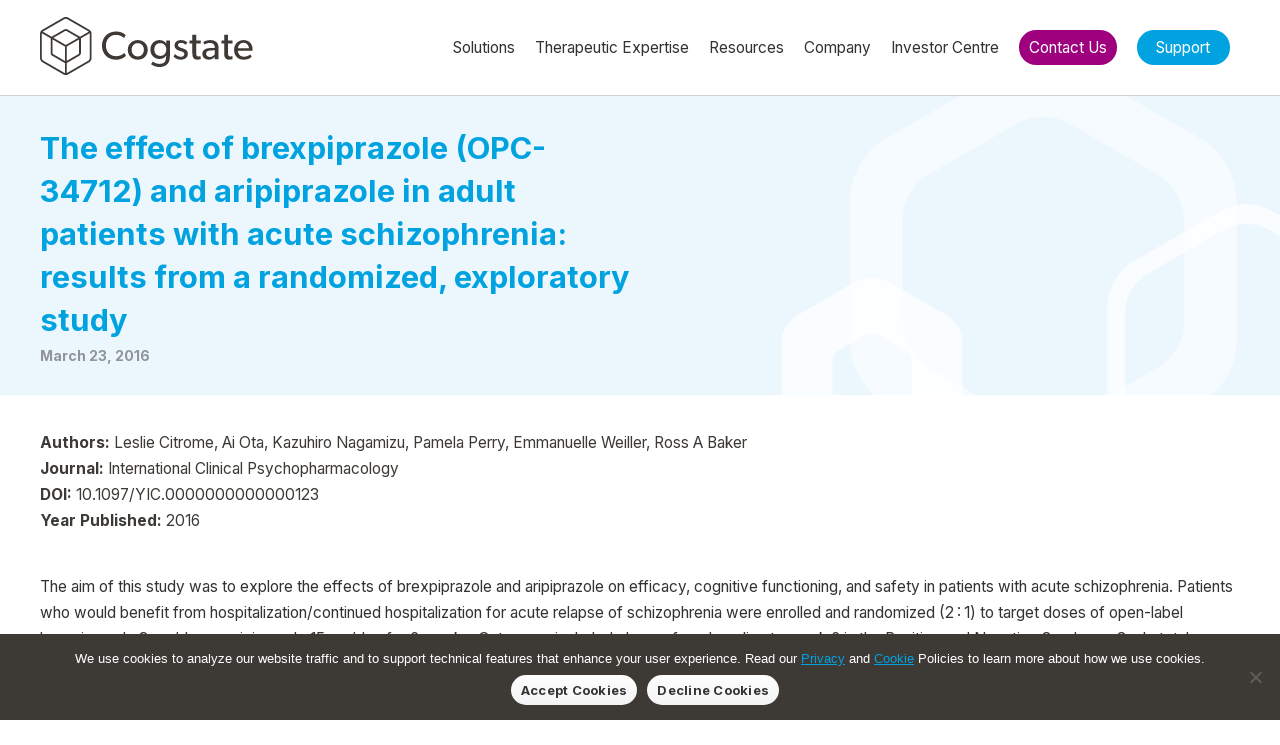

--- FILE ---
content_type: text/html; charset=UTF-8
request_url: https://www.cogstate.com/publication/effect-brexpiprazole-opc-34712-aripiprazole-adult-patients-acute-schizophrenia-results-randomized-exploratory-study/
body_size: 16862
content:
<!doctype html>
<html>

<!--[if lt IE 7]><html lang="en-US" id="html" class="no-js lt-ie9 lt-ie8 lt-ie7"> <![endif]-->
<!--[if (IE 7)&!(IEMobile)]><html lang="en-US" id="html" class="no-js lt-ie9 lt-ie8"><![endif]-->
<!--[if (IE 8)&!(IEMobile)]><html lang="en-US" id="html" class="no-js lt-ie9"><![endif]-->
<!--[if gt IE 8]><!--> <html lang="en-US" id="html" class="no-js"><!--<![endif]-->

	<head>
		
		<title>The effect of brexpiprazole (OPC-34712) and aripiprazole in adult patients with acute schizophrenia: results from a randomized, exploratory study - Cogstate</title>
		
		<meta charset="utf-8" />
		<!--salesforce form req. begin -->
		<META HTTP-EQUIV="Content-type" CONTENT="text/html; charset=UTF-8">
		<!--salesforce form req. end-->
		<!-- Mobile Meta -->
    <meta name="viewport" content="width=device-width, initial-scale=1.0"/>
		
		<!-- Favicons and Icons -->
		<link rel="apple-touch-icon" href="https://www.cogstate.com/wp-content/themes/cogstate/images/apple-icon-touch.png">
		<link rel="icon" href="https://www.cogstate.com/wp-content/themes/cogstate/favicon.png">
		<!--[if IE]>
			<link rel="shortcut icon" href="https://www.cogstate.com/wp-content/themes/cogstate/favicon.ico">
			<![endif]-->
		<!-- or, set /favicon.ico for IE10 win -->
		<meta name="msapplication-TileColor" content="#ffffff">
		<meta name="msapplication-TileImage" content="https://www.cogstate.com/wp-content/themes/cogstate/images/win8-tile-icon.png">

		
				
		<link rel="stylesheet" type="text/css" href="https://www.cogstate.com/wp-content/themes/cogstate/style.css">
		
		<!-- wordpress head functions -->
		<meta name='robots' content='index, follow, max-image-preview:large, max-snippet:-1, max-video-preview:-1' />

            <script data-no-defer="1" data-ezscrex="false" data-cfasync="false" data-pagespeed-no-defer data-cookieconsent="ignore">
                var ctPublicFunctions = {"_ajax_nonce":"4c36013e96","_rest_nonce":"92bb2311e1","_ajax_url":"\/wp-admin\/admin-ajax.php","_rest_url":"https:\/\/www.cogstate.com\/wp-json\/","data__cookies_type":"none","data__ajax_type":"rest","data__bot_detector_enabled":"1","data__frontend_data_log_enabled":1,"cookiePrefix":"","wprocket_detected":false,"host_url":"www.cogstate.com","text__ee_click_to_select":"Click to select the whole data","text__ee_original_email":"The complete one is","text__ee_got_it":"Got it","text__ee_blocked":"Blocked","text__ee_cannot_connect":"Cannot connect","text__ee_cannot_decode":"Can not decode email. Unknown reason","text__ee_email_decoder":"CleanTalk email decoder","text__ee_wait_for_decoding":"The magic is on the way!","text__ee_decoding_process":"Please wait a few seconds while we decode the contact data."}
            </script>
        
            <script data-no-defer="1" data-ezscrex="false" data-cfasync="false" data-pagespeed-no-defer data-cookieconsent="ignore">
                var ctPublic = {"_ajax_nonce":"4c36013e96","settings__forms__check_internal":"0","settings__forms__check_external":"0","settings__forms__force_protection":"0","settings__forms__search_test":"1","settings__forms__wc_add_to_cart":"0","settings__data__bot_detector_enabled":"1","settings__sfw__anti_crawler":0,"blog_home":"https:\/\/www.cogstate.com\/","pixel__setting":"3","pixel__enabled":true,"pixel__url":null,"data__email_check_before_post":"1","data__email_check_exist_post":"1","data__cookies_type":"none","data__key_is_ok":true,"data__visible_fields_required":true,"wl_brandname":"Anti-Spam by CleanTalk","wl_brandname_short":"CleanTalk","ct_checkjs_key":"d314153a967853c164d167f5cc173e1fc16855c78ce66352cc180561eac553fe","emailEncoderPassKey":"e0b6c927ffb102e5b125c28bb6c91f24","bot_detector_forms_excluded":"W10=","advancedCacheExists":true,"varnishCacheExists":false,"wc_ajax_add_to_cart":false}
            </script>
        
<!-- Google Tag Manager for WordPress by gtm4wp.com -->
<script data-cfasync="false" data-pagespeed-no-defer>
	var gtm4wp_datalayer_name = "dataLayer";
	var dataLayer = dataLayer || [];
</script>
<!-- End Google Tag Manager for WordPress by gtm4wp.com --><!-- Google tag (gtag.js) consent mode dataLayer added by Site Kit -->
<script type="text/javascript" id="google_gtagjs-js-consent-mode-data-layer">
/* <![CDATA[ */
window.dataLayer = window.dataLayer || [];function gtag(){dataLayer.push(arguments);}
gtag('consent', 'default', {"ad_personalization":"denied","ad_storage":"denied","ad_user_data":"denied","analytics_storage":"denied","functionality_storage":"denied","security_storage":"denied","personalization_storage":"denied","region":["AT","BE","BG","CH","CY","CZ","DE","DK","EE","ES","FI","FR","GB","GR","HR","HU","IE","IS","IT","LI","LT","LU","LV","MT","NL","NO","PL","PT","RO","SE","SI","SK"],"wait_for_update":500});
window._googlesitekitConsentCategoryMap = {"statistics":["analytics_storage"],"marketing":["ad_storage","ad_user_data","ad_personalization"],"functional":["functionality_storage","security_storage"],"preferences":["personalization_storage"]};
window._googlesitekitConsents = {"ad_personalization":"denied","ad_storage":"denied","ad_user_data":"denied","analytics_storage":"denied","functionality_storage":"denied","security_storage":"denied","personalization_storage":"denied","region":["AT","BE","BG","CH","CY","CZ","DE","DK","EE","ES","FI","FR","GB","GR","HR","HU","IE","IS","IT","LI","LT","LU","LV","MT","NL","NO","PL","PT","RO","SE","SI","SK"],"wait_for_update":500};
/* ]]> */
</script>
<!-- End Google tag (gtag.js) consent mode dataLayer added by Site Kit -->

	<!-- This site is optimized with the Yoast SEO Premium plugin v26.7 (Yoast SEO v26.7) - https://yoast.com/wordpress/plugins/seo/ -->
	<meta name="description" content="Access hundreds of peer-reviewed papers published by neuroscientists using Cogstate technology on indications from Alzheimer&#039;s to rare disease." />
	<link rel="canonical" href="https://www.cogstate.com/publication/effect-brexpiprazole-opc-34712-aripiprazole-adult-patients-acute-schizophrenia-results-randomized-exploratory-study/" />
	<meta property="og:locale" content="en_US" />
	<meta property="og:type" content="article" />
	<meta property="og:title" content="The effect of brexpiprazole (OPC-34712) and aripiprazole in adult patients with acute schizophrenia: results from a randomized, exploratory study" />
	<meta property="og:description" content="Access hundreds of peer-reviewed papers published by neuroscientists using Cogstate technology on indications from Alzheimer&#039;s to rare disease." />
	<meta property="og:url" content="https://www.cogstate.com/publication/effect-brexpiprazole-opc-34712-aripiprazole-adult-patients-acute-schizophrenia-results-randomized-exploratory-study/" />
	<meta property="og:site_name" content="Cogstate" />
	<meta property="article:publisher" content="https://www.facebook.com/CogState" />
	<meta property="article:modified_time" content="2021-12-20T00:45:19+00:00" />
	<meta name="twitter:card" content="summary_large_image" />
	<meta name="twitter:label1" content="Est. reading time" />
	<meta name="twitter:data1" content="1 minute" />
	<script type="application/ld+json" class="yoast-schema-graph">{"@context":"https://schema.org","@graph":[{"@type":"WebPage","@id":"https://www.cogstate.com/publication/effect-brexpiprazole-opc-34712-aripiprazole-adult-patients-acute-schizophrenia-results-randomized-exploratory-study/","url":"https://www.cogstate.com/publication/effect-brexpiprazole-opc-34712-aripiprazole-adult-patients-acute-schizophrenia-results-randomized-exploratory-study/","name":"The effect of brexpiprazole (OPC-34712) and aripiprazole in adult patients with acute schizophrenia: results from a randomized, exploratory study - Cogstate","isPartOf":{"@id":"https://www.cogstate.com/#website"},"datePublished":"2016-03-23T20:39:22+00:00","dateModified":"2021-12-20T00:45:19+00:00","description":"Access hundreds of peer-reviewed papers published by neuroscientists using Cogstate technology on indications from Alzheimer's to rare disease.","breadcrumb":{"@id":"https://www.cogstate.com/publication/effect-brexpiprazole-opc-34712-aripiprazole-adult-patients-acute-schizophrenia-results-randomized-exploratory-study/#breadcrumb"},"inLanguage":"en-US","potentialAction":[{"@type":"ReadAction","target":["https://www.cogstate.com/publication/effect-brexpiprazole-opc-34712-aripiprazole-adult-patients-acute-schizophrenia-results-randomized-exploratory-study/"]}]},{"@type":"BreadcrumbList","@id":"https://www.cogstate.com/publication/effect-brexpiprazole-opc-34712-aripiprazole-adult-patients-acute-schizophrenia-results-randomized-exploratory-study/#breadcrumb","itemListElement":[{"@type":"ListItem","position":1,"name":"Home","item":"https://www.cogstate.com/"},{"@type":"ListItem","position":2,"name":"Publications","item":"https://www.cogstate.com/publication/"},{"@type":"ListItem","position":3,"name":"The effect of brexpiprazole (OPC-34712) and aripiprazole in adult patients with acute schizophrenia: results from a randomized, exploratory study"}]},{"@type":"WebSite","@id":"https://www.cogstate.com/#website","url":"https://www.cogstate.com/","name":"Cogstate","description":"","potentialAction":[{"@type":"SearchAction","target":{"@type":"EntryPoint","urlTemplate":"https://www.cogstate.com/?s={search_term_string}"},"query-input":{"@type":"PropertyValueSpecification","valueRequired":true,"valueName":"search_term_string"}}],"inLanguage":"en-US"}]}</script>
	<!-- / Yoast SEO Premium plugin. -->


<link rel='dns-prefetch' href='//fd.cleantalk.org' />
<link rel='dns-prefetch' href='//ajax.googleapis.com' />
<link rel='dns-prefetch' href='//cdn.jsdelivr.net' />
<link rel='dns-prefetch' href='//cdnjs.cloudflare.com' />
<link rel='dns-prefetch' href='//www.googletagmanager.com' />
<link rel='dns-prefetch' href='//fonts.googleapis.com' />
<link rel="alternate" title="oEmbed (JSON)" type="application/json+oembed" href="https://www.cogstate.com/wp-json/oembed/1.0/embed?url=https%3A%2F%2Fwww.cogstate.com%2Fpublication%2Feffect-brexpiprazole-opc-34712-aripiprazole-adult-patients-acute-schizophrenia-results-randomized-exploratory-study%2F" />
<link rel="alternate" title="oEmbed (XML)" type="text/xml+oembed" href="https://www.cogstate.com/wp-json/oembed/1.0/embed?url=https%3A%2F%2Fwww.cogstate.com%2Fpublication%2Feffect-brexpiprazole-opc-34712-aripiprazole-adult-patients-acute-schizophrenia-results-randomized-exploratory-study%2F&#038;format=xml" />
<style id='wp-img-auto-sizes-contain-inline-css' type='text/css'>
img:is([sizes=auto i],[sizes^="auto," i]){contain-intrinsic-size:3000px 1500px}
/*# sourceURL=wp-img-auto-sizes-contain-inline-css */
</style>

<style id='wp-emoji-styles-inline-css' type='text/css'>

	img.wp-smiley, img.emoji {
		display: inline !important;
		border: none !important;
		box-shadow: none !important;
		height: 1em !important;
		width: 1em !important;
		margin: 0 0.07em !important;
		vertical-align: -0.1em !important;
		background: none !important;
		padding: 0 !important;
	}
/*# sourceURL=wp-emoji-styles-inline-css */
</style>
<link rel='stylesheet' id='wp-block-library-css' href='https://www.cogstate.com/wp-includes/css/dist/block-library/style.min.css' type='text/css' media='all' />
<style id='global-styles-inline-css' type='text/css'>
:root{--wp--preset--aspect-ratio--square: 1;--wp--preset--aspect-ratio--4-3: 4/3;--wp--preset--aspect-ratio--3-4: 3/4;--wp--preset--aspect-ratio--3-2: 3/2;--wp--preset--aspect-ratio--2-3: 2/3;--wp--preset--aspect-ratio--16-9: 16/9;--wp--preset--aspect-ratio--9-16: 9/16;--wp--preset--color--black: #000000;--wp--preset--color--cyan-bluish-gray: #abb8c3;--wp--preset--color--white: #ffffff;--wp--preset--color--pale-pink: #f78da7;--wp--preset--color--vivid-red: #cf2e2e;--wp--preset--color--luminous-vivid-orange: #ff6900;--wp--preset--color--luminous-vivid-amber: #fcb900;--wp--preset--color--light-green-cyan: #7bdcb5;--wp--preset--color--vivid-green-cyan: #00d084;--wp--preset--color--pale-cyan-blue: #8ed1fc;--wp--preset--color--vivid-cyan-blue: #0693e3;--wp--preset--color--vivid-purple: #9b51e0;--wp--preset--gradient--vivid-cyan-blue-to-vivid-purple: linear-gradient(135deg,rgb(6,147,227) 0%,rgb(155,81,224) 100%);--wp--preset--gradient--light-green-cyan-to-vivid-green-cyan: linear-gradient(135deg,rgb(122,220,180) 0%,rgb(0,208,130) 100%);--wp--preset--gradient--luminous-vivid-amber-to-luminous-vivid-orange: linear-gradient(135deg,rgb(252,185,0) 0%,rgb(255,105,0) 100%);--wp--preset--gradient--luminous-vivid-orange-to-vivid-red: linear-gradient(135deg,rgb(255,105,0) 0%,rgb(207,46,46) 100%);--wp--preset--gradient--very-light-gray-to-cyan-bluish-gray: linear-gradient(135deg,rgb(238,238,238) 0%,rgb(169,184,195) 100%);--wp--preset--gradient--cool-to-warm-spectrum: linear-gradient(135deg,rgb(74,234,220) 0%,rgb(151,120,209) 20%,rgb(207,42,186) 40%,rgb(238,44,130) 60%,rgb(251,105,98) 80%,rgb(254,248,76) 100%);--wp--preset--gradient--blush-light-purple: linear-gradient(135deg,rgb(255,206,236) 0%,rgb(152,150,240) 100%);--wp--preset--gradient--blush-bordeaux: linear-gradient(135deg,rgb(254,205,165) 0%,rgb(254,45,45) 50%,rgb(107,0,62) 100%);--wp--preset--gradient--luminous-dusk: linear-gradient(135deg,rgb(255,203,112) 0%,rgb(199,81,192) 50%,rgb(65,88,208) 100%);--wp--preset--gradient--pale-ocean: linear-gradient(135deg,rgb(255,245,203) 0%,rgb(182,227,212) 50%,rgb(51,167,181) 100%);--wp--preset--gradient--electric-grass: linear-gradient(135deg,rgb(202,248,128) 0%,rgb(113,206,126) 100%);--wp--preset--gradient--midnight: linear-gradient(135deg,rgb(2,3,129) 0%,rgb(40,116,252) 100%);--wp--preset--font-size--small: 13px;--wp--preset--font-size--medium: 20px;--wp--preset--font-size--large: 36px;--wp--preset--font-size--x-large: 42px;--wp--preset--spacing--20: 0.44rem;--wp--preset--spacing--30: 0.67rem;--wp--preset--spacing--40: 1rem;--wp--preset--spacing--50: 1.5rem;--wp--preset--spacing--60: 2.25rem;--wp--preset--spacing--70: 3.38rem;--wp--preset--spacing--80: 5.06rem;--wp--preset--shadow--natural: 6px 6px 9px rgba(0, 0, 0, 0.2);--wp--preset--shadow--deep: 12px 12px 50px rgba(0, 0, 0, 0.4);--wp--preset--shadow--sharp: 6px 6px 0px rgba(0, 0, 0, 0.2);--wp--preset--shadow--outlined: 6px 6px 0px -3px rgb(255, 255, 255), 6px 6px rgb(0, 0, 0);--wp--preset--shadow--crisp: 6px 6px 0px rgb(0, 0, 0);}:where(.is-layout-flex){gap: 0.5em;}:where(.is-layout-grid){gap: 0.5em;}body .is-layout-flex{display: flex;}.is-layout-flex{flex-wrap: wrap;align-items: center;}.is-layout-flex > :is(*, div){margin: 0;}body .is-layout-grid{display: grid;}.is-layout-grid > :is(*, div){margin: 0;}:where(.wp-block-columns.is-layout-flex){gap: 2em;}:where(.wp-block-columns.is-layout-grid){gap: 2em;}:where(.wp-block-post-template.is-layout-flex){gap: 1.25em;}:where(.wp-block-post-template.is-layout-grid){gap: 1.25em;}.has-black-color{color: var(--wp--preset--color--black) !important;}.has-cyan-bluish-gray-color{color: var(--wp--preset--color--cyan-bluish-gray) !important;}.has-white-color{color: var(--wp--preset--color--white) !important;}.has-pale-pink-color{color: var(--wp--preset--color--pale-pink) !important;}.has-vivid-red-color{color: var(--wp--preset--color--vivid-red) !important;}.has-luminous-vivid-orange-color{color: var(--wp--preset--color--luminous-vivid-orange) !important;}.has-luminous-vivid-amber-color{color: var(--wp--preset--color--luminous-vivid-amber) !important;}.has-light-green-cyan-color{color: var(--wp--preset--color--light-green-cyan) !important;}.has-vivid-green-cyan-color{color: var(--wp--preset--color--vivid-green-cyan) !important;}.has-pale-cyan-blue-color{color: var(--wp--preset--color--pale-cyan-blue) !important;}.has-vivid-cyan-blue-color{color: var(--wp--preset--color--vivid-cyan-blue) !important;}.has-vivid-purple-color{color: var(--wp--preset--color--vivid-purple) !important;}.has-black-background-color{background-color: var(--wp--preset--color--black) !important;}.has-cyan-bluish-gray-background-color{background-color: var(--wp--preset--color--cyan-bluish-gray) !important;}.has-white-background-color{background-color: var(--wp--preset--color--white) !important;}.has-pale-pink-background-color{background-color: var(--wp--preset--color--pale-pink) !important;}.has-vivid-red-background-color{background-color: var(--wp--preset--color--vivid-red) !important;}.has-luminous-vivid-orange-background-color{background-color: var(--wp--preset--color--luminous-vivid-orange) !important;}.has-luminous-vivid-amber-background-color{background-color: var(--wp--preset--color--luminous-vivid-amber) !important;}.has-light-green-cyan-background-color{background-color: var(--wp--preset--color--light-green-cyan) !important;}.has-vivid-green-cyan-background-color{background-color: var(--wp--preset--color--vivid-green-cyan) !important;}.has-pale-cyan-blue-background-color{background-color: var(--wp--preset--color--pale-cyan-blue) !important;}.has-vivid-cyan-blue-background-color{background-color: var(--wp--preset--color--vivid-cyan-blue) !important;}.has-vivid-purple-background-color{background-color: var(--wp--preset--color--vivid-purple) !important;}.has-black-border-color{border-color: var(--wp--preset--color--black) !important;}.has-cyan-bluish-gray-border-color{border-color: var(--wp--preset--color--cyan-bluish-gray) !important;}.has-white-border-color{border-color: var(--wp--preset--color--white) !important;}.has-pale-pink-border-color{border-color: var(--wp--preset--color--pale-pink) !important;}.has-vivid-red-border-color{border-color: var(--wp--preset--color--vivid-red) !important;}.has-luminous-vivid-orange-border-color{border-color: var(--wp--preset--color--luminous-vivid-orange) !important;}.has-luminous-vivid-amber-border-color{border-color: var(--wp--preset--color--luminous-vivid-amber) !important;}.has-light-green-cyan-border-color{border-color: var(--wp--preset--color--light-green-cyan) !important;}.has-vivid-green-cyan-border-color{border-color: var(--wp--preset--color--vivid-green-cyan) !important;}.has-pale-cyan-blue-border-color{border-color: var(--wp--preset--color--pale-cyan-blue) !important;}.has-vivid-cyan-blue-border-color{border-color: var(--wp--preset--color--vivid-cyan-blue) !important;}.has-vivid-purple-border-color{border-color: var(--wp--preset--color--vivid-purple) !important;}.has-vivid-cyan-blue-to-vivid-purple-gradient-background{background: var(--wp--preset--gradient--vivid-cyan-blue-to-vivid-purple) !important;}.has-light-green-cyan-to-vivid-green-cyan-gradient-background{background: var(--wp--preset--gradient--light-green-cyan-to-vivid-green-cyan) !important;}.has-luminous-vivid-amber-to-luminous-vivid-orange-gradient-background{background: var(--wp--preset--gradient--luminous-vivid-amber-to-luminous-vivid-orange) !important;}.has-luminous-vivid-orange-to-vivid-red-gradient-background{background: var(--wp--preset--gradient--luminous-vivid-orange-to-vivid-red) !important;}.has-very-light-gray-to-cyan-bluish-gray-gradient-background{background: var(--wp--preset--gradient--very-light-gray-to-cyan-bluish-gray) !important;}.has-cool-to-warm-spectrum-gradient-background{background: var(--wp--preset--gradient--cool-to-warm-spectrum) !important;}.has-blush-light-purple-gradient-background{background: var(--wp--preset--gradient--blush-light-purple) !important;}.has-blush-bordeaux-gradient-background{background: var(--wp--preset--gradient--blush-bordeaux) !important;}.has-luminous-dusk-gradient-background{background: var(--wp--preset--gradient--luminous-dusk) !important;}.has-pale-ocean-gradient-background{background: var(--wp--preset--gradient--pale-ocean) !important;}.has-electric-grass-gradient-background{background: var(--wp--preset--gradient--electric-grass) !important;}.has-midnight-gradient-background{background: var(--wp--preset--gradient--midnight) !important;}.has-small-font-size{font-size: var(--wp--preset--font-size--small) !important;}.has-medium-font-size{font-size: var(--wp--preset--font-size--medium) !important;}.has-large-font-size{font-size: var(--wp--preset--font-size--large) !important;}.has-x-large-font-size{font-size: var(--wp--preset--font-size--x-large) !important;}
/*# sourceURL=global-styles-inline-css */
</style>

<style id='classic-theme-styles-inline-css' type='text/css'>
/*! This file is auto-generated */
.wp-block-button__link{color:#fff;background-color:#32373c;border-radius:9999px;box-shadow:none;text-decoration:none;padding:calc(.667em + 2px) calc(1.333em + 2px);font-size:1.125em}.wp-block-file__button{background:#32373c;color:#fff;text-decoration:none}
/*# sourceURL=/wp-includes/css/classic-themes.min.css */
</style>
<link rel='stylesheet' id='cleantalk-public-css-css' href='https://www.cogstate.com/wp-content/plugins/cleantalk-spam-protect/css/cleantalk-public.min.css' type='text/css' media='all' />
<link rel='stylesheet' id='cleantalk-email-decoder-css-css' href='https://www.cogstate.com/wp-content/plugins/cleantalk-spam-protect/css/cleantalk-email-decoder.min.css' type='text/css' media='all' />
<link rel='stylesheet' id='cookie-notice-front-css' href='https://www.cogstate.com/wp-content/plugins/cookie-notice/css/front.min.css' type='text/css' media='all' />
<link rel='stylesheet' id='udefault-css' href='https://www.cogstate.com/wp-content/plugins/ultimate-wp-query-search-filter/themes/default.css' type='text/css' media='all' />
<link rel='stylesheet' id='main-css' href='https://www.cogstate.com/wp-content/themes/cogstate/css/main.css?93498494913' type='text/css' media='all' />
<link rel='stylesheet' id='inter-css' href='//fonts.googleapis.com/css?family=Inter%3A100%2C300%2C400%2C500%2C700' type='text/css' media='all' />
<link rel='stylesheet' id='nixieone-css' href='//fonts.googleapis.com/css?family=Nixie+One' type='text/css' media='all' />
<link rel='stylesheet' id='chosencss-css' href='https://www.cogstate.com/wp-content/themes/cogstate/css/vendor/chosen.css' type='text/css' media='all' />
<link rel='stylesheet' id='slickCss-css' href='//cdn.jsdelivr.net/npm/slick-carousel@1.8.1/slick/slick.css' type='text/css' media='all'  crossorigin="anonymous" integrity="sha256-3h45mwconzsKjTUULjY+EoEkoRhXcOIU4l5YAw2tSOU=" />
<link rel='stylesheet' id='slickCssTheme-css' href='//cdn.jsdelivr.net/npm/slick-carousel@1.8.1/slick/slick-theme.css' type='text/css' media='all'  crossorigin="anonymous" integrity="sha256-etrwgFLGpqD4oNAFW08ZH9Bzif5ByXK2lXNHKy7LQGo=" />
<link rel='stylesheet' id='arve-css' href='https://www.cogstate.com/wp-content/plugins/advanced-responsive-video-embedder/build/main.css' type='text/css' media='all' />
<link rel='stylesheet' id='fancybox-css' href='https://www.cogstate.com/wp-content/plugins/easy-fancybox/fancybox/1.5.4/jquery.fancybox.min.css' type='text/css' media='screen' />
<style id='fancybox-inline-css' type='text/css'>
#fancybox-content{border-color:#fff;}
/*# sourceURL=fancybox-inline-css */
</style>
<link rel='stylesheet' id='tablepress-default-css' href='https://www.cogstate.com/wp-content/tablepress-combined.min.css' type='text/css' media='all' />
<link rel='stylesheet' id='pcs-styles-css' href='https://www.cogstate.com/wp-content/plugins/post-content-shortcodes/styles/default-styles.css' type='text/css' media='screen' />
<!--[if !IE]><!-->
<link rel='stylesheet' id='tablepress-responsive-css' href='https://www.cogstate.com/wp-content/plugins/tablepress-responsive-tables/tablepress-responsive.min.css' type='text/css' media='all' />
<!--<![endif]-->
<script type="text/javascript" src="https://www.cogstate.com/wp-content/plugins/cleantalk-spam-protect/js/apbct-public-bundle.min.js" id="apbct-public-bundle.min-js-js"></script>
<script type="text/javascript" src="https://fd.cleantalk.org/ct-bot-detector-wrapper.js" id="ct_bot_detector-js" defer="defer" data-wp-strategy="defer" crossorigin="anonymous" integrity="sha256-IbsapkqzN/h8+DcnO8y0GROcXixBvJmFSxgTla3ZSgE="></script>
<script type="text/javascript" id="cookie-notice-front-js-before">
/* <![CDATA[ */
var cnArgs = {"ajaxUrl":"https:\/\/www.cogstate.com\/wp-admin\/admin-ajax.php","nonce":"8d4b1c761b","hideEffect":"fade","position":"bottom","onScroll":false,"onScrollOffset":100,"onClick":false,"cookieName":"cookie_notice_accepted","cookieTime":2592000,"cookieTimeRejected":2592000,"globalCookie":false,"redirection":true,"cache":true,"revokeCookies":false,"revokeCookiesOpt":"automatic"};

//# sourceURL=cookie-notice-front-js-before
/* ]]> */
</script>
<script type="text/javascript" src="https://www.cogstate.com/wp-content/plugins/cookie-notice/js/front.min.js" id="cookie-notice-front-js"></script>
<script type="text/javascript" src="//ajax.googleapis.com/ajax/libs/jquery/1.11.0/jquery.min.js" id="jquery-js" crossorigin="anonymous" integrity="sha256-spTpc4lvj4dOkKjrGokIrHkJgNA0xMS98Pw9N7ir9oI="></script>
<script type="text/javascript" src="//www.cogstate.com/wp-content/plugins/revslider/sr6/assets/js/rbtools.min.js" defer async id="tp-tools-js"></script>
<script type="text/javascript" src="//www.cogstate.com/wp-content/plugins/revslider/sr6/assets/js/rs6.min.js" defer async id="revmin-js"></script>
<script type="text/javascript" src="//cdn.jsdelivr.net/npm/slick-carousel@1.8.1/slick/slick.min.js" id="slickJs-js" crossorigin="anonymous" integrity="sha256-DHF4zGyjT7GOMPBwpeehwoey18z8uiz98G4PRu2lV0A="></script>
<script type="text/javascript" src="https://www.cogstate.com/wp-includes/js/jquery/ui/core.min.js" id="my-jquery-ui-js"></script>
<script type="text/javascript" src="https://www.cogstate.com/wp-includes/js/jquery/ui/accordion.min.js" id="my-jquery-ui-accordion-js"></script>
<script type="text/javascript" src="https://www.cogstate.com/wp-includes/js/jquery/ui/datepicker.min.js" id="my-jquery-ui-datepicker-js"></script>
<script type="text/javascript" src="https://www.cogstate.com/wp-includes/js/jquery/ui/tabs.min.js" id="my-jquery-ui-tabs-js"></script>
<script type="text/javascript" src="https://www.cogstate.com/wp-content/themes/cogstate/js/vendor/jquery.countup.min.js" id="countup-js"></script>
<script type="text/javascript" src="https://www.cogstate.com/wp-content/themes/cogstate/js/vendor/jquery.cycle2.min.js" id="cycle2-js"></script>
<script type="text/javascript" src="https://www.cogstate.com/wp-content/themes/cogstate/js/vendor/jquery.cycle2.swipe.min.js" id="cycle2swipe-js"></script>
<script type="text/javascript" src="https://www.cogstate.com/wp-content/themes/cogstate/js/vendor/jquery.available.min.js" id="available-js"></script>
<script type="text/javascript" src="https://www.cogstate.com/wp-content/themes/cogstate/js/vendor/chosen.jquery.min.js" id="chosen-js"></script>

<!-- Google tag (gtag.js) snippet added by Site Kit -- crossorigin="anonymous" integrity="sha256-DlV82KlgJ6BrOMuFipoKxMWOfhjoaOrReh63byKsk1Y=">
<!-- Google Analytics snippet added by Site Kit -->
<script type="text/javascript" src="https://www.googletagmanager.com/gtag/js?id=GT-55VR8HF" id="google_gtagjs-js" async></script>
<script type="text/javascript" id="google_gtagjs-js-after">
/* <![CDATA[ */
window.dataLayer = window.dataLayer || [];function gtag(){dataLayer.push(arguments);}
gtag("set","linker",{"domains":["www.cogstate.com"]});
gtag("js", new Date());
gtag("set", "developer_id.dZTNiMT", true);
gtag("config", "GT-55VR8HF");
//# sourceURL=google_gtagjs-js-after
/* ]]> */
</script>
<link rel="https://api.w.org/" href="https://www.cogstate.com/wp-json/" /><link rel='shortlink' href='https://www.cogstate.com/?p=5832' />
<meta name="generator" content="Site Kit by Google 1.168.0" /><script type="text/javascript">
(function(url){
	if(/(?:Chrome\/26\.0\.1410\.63 Safari\/537\.31|WordfenceTestMonBot)/.test(navigator.userAgent)){ return; }
	var addEvent = function(evt, handler) {
		if (window.addEventListener) {
			document.addEventListener(evt, handler, false);
		} else if (window.attachEvent) {
			document.attachEvent('on' + evt, handler);
		}
	};
	var removeEvent = function(evt, handler) {
		if (window.removeEventListener) {
			document.removeEventListener(evt, handler, false);
		} else if (window.detachEvent) {
			document.detachEvent('on' + evt, handler);
		}
	};
	var evts = 'contextmenu dblclick drag dragend dragenter dragleave dragover dragstart drop keydown keypress keyup mousedown mousemove mouseout mouseover mouseup mousewheel scroll'.split(' ');
	var logHuman = function() {
		if (window.wfLogHumanRan) { return; }
		window.wfLogHumanRan = true;
		var wfscr = document.createElement('script');
		wfscr.type = 'text/javascript';
		wfscr.async = true;
		wfscr.src = url + '&r=' + Math.random();
		(document.getElementsByTagName('head')[0]||document.getElementsByTagName('body')[0]).appendChild(wfscr);
		for (var i = 0; i < evts.length; i++) {
			removeEvent(evts[i], logHuman);
		}
	};
	for (var i = 0; i < evts.length; i++) {
		addEvent(evts[i], logHuman);
	}
})('//www.cogstate.com/?wordfence_lh=1&hid=E59A2AD3D61DFD59B0175C8284EB1929');
</script><meta name="tec-api-version" content="v1"><meta name="tec-api-origin" content="https://www.cogstate.com"><link rel="alternate" href="https://www.cogstate.com/wp-json/tribe/events/v1/" />
<!-- Google Tag Manager for WordPress by gtm4wp.com -->
<!-- GTM Container placement set to manual -->
<script data-cfasync="false" data-pagespeed-no-defer type="text/javascript">
	var dataLayer_content = {"pagePostType":"publication","pagePostType2":"single-publication","pagePostAuthor":"Sam Lemmens"};
	dataLayer.push( dataLayer_content );
</script>
<script data-cfasync="false" data-pagespeed-no-defer type="text/javascript">
(function(w,d,s,l,i){w[l]=w[l]||[];w[l].push({'gtm.start':
new Date().getTime(),event:'gtm.js'});var f=d.getElementsByTagName(s)[0],
j=d.createElement(s),dl=l!='dataLayer'?'&l='+l:'';j.async=true;j.src=
'//www.googletagmanager.com/gtm.js?id='+i+dl;f.parentNode.insertBefore(j,f);
})(window,document,'script','dataLayer','GTM-NRQBX6G');
</script>
<!-- End Google Tag Manager for WordPress by gtm4wp.com -->    <script>
        jQuery(document).ready(function($) {
            $(function() {
                $('.ui-datepicker').addClass('notranslate');
            });
        });
    </script>
    <meta name="generator" content="Powered by Slider Revolution 6.7.40 - responsive, Mobile-Friendly Slider Plugin for WordPress with comfortable drag and drop interface." />
<script>function setREVStartSize(e){
			//window.requestAnimationFrame(function() {
				window.RSIW = window.RSIW===undefined ? window.innerWidth : window.RSIW;
				window.RSIH = window.RSIH===undefined ? window.innerHeight : window.RSIH;
				try {
					var pw = document.getElementById(e.c).parentNode.offsetWidth,
						newh;
					pw = pw===0 || isNaN(pw) || (e.l=="fullwidth" || e.layout=="fullwidth") ? window.RSIW : pw;
					e.tabw = e.tabw===undefined ? 0 : parseInt(e.tabw);
					e.thumbw = e.thumbw===undefined ? 0 : parseInt(e.thumbw);
					e.tabh = e.tabh===undefined ? 0 : parseInt(e.tabh);
					e.thumbh = e.thumbh===undefined ? 0 : parseInt(e.thumbh);
					e.tabhide = e.tabhide===undefined ? 0 : parseInt(e.tabhide);
					e.thumbhide = e.thumbhide===undefined ? 0 : parseInt(e.thumbhide);
					e.mh = e.mh===undefined || e.mh=="" || e.mh==="auto" ? 0 : parseInt(e.mh,0);
					if(e.layout==="fullscreen" || e.l==="fullscreen")
						newh = Math.max(e.mh,window.RSIH);
					else{
						e.gw = Array.isArray(e.gw) ? e.gw : [e.gw];
						for (var i in e.rl) if (e.gw[i]===undefined || e.gw[i]===0) e.gw[i] = e.gw[i-1];
						e.gh = e.el===undefined || e.el==="" || (Array.isArray(e.el) && e.el.length==0)? e.gh : e.el;
						e.gh = Array.isArray(e.gh) ? e.gh : [e.gh];
						for (var i in e.rl) if (e.gh[i]===undefined || e.gh[i]===0) e.gh[i] = e.gh[i-1];
											
						var nl = new Array(e.rl.length),
							ix = 0,
							sl;
						e.tabw = e.tabhide>=pw ? 0 : e.tabw;
						e.thumbw = e.thumbhide>=pw ? 0 : e.thumbw;
						e.tabh = e.tabhide>=pw ? 0 : e.tabh;
						e.thumbh = e.thumbhide>=pw ? 0 : e.thumbh;
						for (var i in e.rl) nl[i] = e.rl[i]<window.RSIW ? 0 : e.rl[i];
						sl = nl[0];
						for (var i in nl) if (sl>nl[i] && nl[i]>0) { sl = nl[i]; ix=i;}
						var m = pw>(e.gw[ix]+e.tabw+e.thumbw) ? 1 : (pw-(e.tabw+e.thumbw)) / (e.gw[ix]);
						newh =  (e.gh[ix] * m) + (e.tabh + e.thumbh);
					}
					var el = document.getElementById(e.c);
					if (el!==null && el) el.style.height = newh+"px";
					el = document.getElementById(e.c+"_wrapper");
					if (el!==null && el) {
						el.style.height = newh+"px";
						el.style.display = "block";
					}
				} catch(e){
					console.log("Failure at Presize of Slider:" + e)
				}
			//});
		  };</script>
<script>
(function($) {
  $(document).on('facetwp-loaded', function() {
    if (FWP.loaded) {
      $('.facetwp-template').addClass('visible');
	  $('.facetwp-pager').addClass('visible');
	  $('.hide-after-facets').addClass('hide');
    }
  });
})(jQuery);
</script>
		<!-- end of wordpress head -->
		
			<link rel='stylesheet' id='rs-plugin-settings-css' href='//www.cogstate.com/wp-content/plugins/revslider/sr6/assets/css/rs6.css' type='text/css' media='all' />
<style id='rs-plugin-settings-inline-css' type='text/css'>
.tp-caption a{color:#ff7302;text-shadow:none;-webkit-transition:all 0.2s ease-out;-moz-transition:all 0.2s ease-out;-o-transition:all 0.2s ease-out;-ms-transition:all 0.2s ease-out}.tp-caption a:hover{color:#ffa902}.tp-caption a.blue-button:hover{color:#fff}
/*# sourceURL=rs-plugin-settings-inline-css */
</style>
</head>
	
	
		<body class="wp-singular publication-template-default single single-publication postid-5832 wp-theme-cogstate cookies-not-set tribe-no-js" id="colour-">
	
<!-- GTM Container placement set to manual -->
<!-- Google Tag Manager (noscript) -->
				<noscript><iframe src="https://www.googletagmanager.com/ns.html?id=GTM-NRQBX6G" height="0" width="0" style="display:none;visibility:hidden" aria-hidden="true"></iframe></noscript>
<!-- End Google Tag Manager (noscript) -->	<div class="header">
		<div class="container">
			<a href="/" title="Cogstate" class="logo"></a>
			<a class="icon-reorder" href='#'></a>
			<div id="nav" class="menu-main-menu-container"><ul id="menu-main-menu" class="menu"><li id="menu-item-19855" class="menu-item menu-item-type-post_type menu-item-object-page menu-item-has-children menu-item-19855"><a href="https://www.cogstate.com/cognitive-measurement-solutions/"><span>Solutions</span></a>
<ul class="sub-menu">
	<li id="menu-item-7341" class="menu-item menu-item-type-post_type menu-item-object-page menu-item-7341"><a href="https://www.cogstate.com/digital-cognitive-assessment/"><span>Digital Cognitive Assessment</span></a></li>
	<li id="menu-item-18996" class="menu-item menu-item-type-post_type menu-item-object-page menu-item-18996"><a href="https://www.cogstate.com/endpoint-data-quality/"><span>Endpoint Data Quality (Rater Services)</span></a></li>
	<li id="menu-item-10361" class="menu-item menu-item-type-post_type menu-item-object-page menu-item-10361"><a href="https://www.cogstate.com/remote-assessment/"><span>Remote Assessment</span></a></li>
	<li id="menu-item-6881" class="menu-item menu-item-type-post_type menu-item-object-page menu-item-6881"><a href="https://www.cogstate.com/scientific-consulting/"><span>Scientific Consulting</span></a></li>
	<li id="menu-item-4378" class="menu-item menu-item-type-post_type menu-item-object-page menu-item-4378"><a href="https://www.cogstate.com/healthcare/"><span>Healthcare Cognitive Screening</span></a></li>
	<li id="menu-item-103" class="menu-item menu-item-type-post_type menu-item-object-page menu-item-103"><a href="https://www.cogstate.com/academic-research/"><span>Research and Academic Collaborations</span></a></li>
</ul>
</li>
<li id="menu-item-19849" class="menu-item menu-item-type-post_type menu-item-object-page menu-item-has-children menu-item-19849"><a href="https://www.cogstate.com/therapeutic-expertise/"><span>Therapeutic Expertise</span></a>
<ul class="sub-menu">
	<li id="menu-item-14474" class="menu-item menu-item-type-post_type menu-item-object-page menu-item-14474"><a href="https://www.cogstate.com/alzheimers-disease-and-dementia/"><span>Alzheimer’s Disease and Dementia</span></a></li>
	<li id="menu-item-18638" class="menu-item menu-item-type-post_type menu-item-object-page menu-item-18638"><a href="https://www.cogstate.com/preclinical-alzheimers-disease/"><span>Preclinical Alzheimer’s Disease</span></a></li>
	<li id="menu-item-14475" class="menu-item menu-item-type-post_type menu-item-object-page menu-item-14475"><a href="https://www.cogstate.com/rare-disease/"><span>Pediatrics &#038; Rare Disease</span></a></li>
	<li id="menu-item-14472" class="menu-item menu-item-type-post_type menu-item-object-page menu-item-14472"><a href="https://www.cogstate.com/parkinsons-disease/"><span>Parkinson’s Disease</span></a></li>
	<li id="menu-item-14473" class="menu-item menu-item-type-post_type menu-item-object-page menu-item-14473"><a href="https://www.cogstate.com/multiple-sclerosis/"><span>Multiple Sclerosis</span></a></li>
	<li id="menu-item-14470" class="menu-item menu-item-type-post_type menu-item-object-page menu-item-14470"><a href="https://www.cogstate.com/schizophrenia/"><span>Schizophrenia</span></a></li>
	<li id="menu-item-14471" class="menu-item menu-item-type-post_type menu-item-object-page menu-item-14471"><a href="https://www.cogstate.com/oncology/"><span>Oncology</span></a></li>
	<li id="menu-item-15342" class="menu-item menu-item-type-post_type menu-item-object-page menu-item-15342"><a href="https://www.cogstate.com/safety/"><span>Safety</span></a></li>
	<li id="menu-item-20046" class="menu-item menu-item-type-post_type menu-item-object-page menu-item-20046"><a href="https://www.cogstate.com/sleep-disorders/"><span>Sleep Disorders</span></a></li>
	<li id="menu-item-20098" class="menu-item menu-item-type-post_type menu-item-object-page menu-item-20098"><a href="https://www.cogstate.com/mood-disorders/"><span>Mood Disorders</span></a></li>
</ul>
</li>
<li id="menu-item-19846" class="menu-item menu-item-type-post_type menu-item-object-page menu-item-has-children menu-item-19846"><a href="https://www.cogstate.com/resources/"><span>Resources</span></a>
<ul class="sub-menu">
	<li id="menu-item-10579" class="menu-item menu-item-type-custom menu-item-object-custom menu-item-10579"><a href="/fact-sheets"><span>Fact Sheets</span></a></li>
	<li id="menu-item-6516" class="menu-item menu-item-type-custom menu-item-object-custom menu-item-6516"><a href="/webinars"><span>Webinars</span></a></li>
	<li id="menu-item-10622" class="menu-item menu-item-type-custom menu-item-object-custom menu-item-10622"><a href="/presentations"><span>Posters</span></a></li>
	<li id="menu-item-2774" class="menu-item menu-item-type-custom menu-item-object-custom menu-item-2774"><a href="/publication"><span>Publications</span></a></li>
	<li id="menu-item-7956" class="menu-item menu-item-type-custom menu-item-object-custom menu-item-7956"><a href="/blog"><span>Blog</span></a></li>
</ul>
</li>
<li id="menu-item-19843" class="menu-item menu-item-type-post_type menu-item-object-page menu-item-has-children menu-item-19843"><a href="https://www.cogstate.com/about/"><span>Company</span></a>
<ul class="sub-menu">
	<li id="menu-item-11386" class="menu-item menu-item-type-post_type menu-item-object-page menu-item-11386"><a href="https://www.cogstate.com/about-cogstate/"><span>About Cogstate</span></a></li>
	<li id="menu-item-7021" class="menu-item menu-item-type-post_type menu-item-object-page menu-item-7021"><a href="https://www.cogstate.com/leadership-teams/"><span>Leadership Teams</span></a></li>
	<li id="menu-item-18740" class="menu-item menu-item-type-post_type menu-item-object-page current_page_parent menu-item-18740"><a href="https://www.cogstate.com/news/"><span>Company News</span></a></li>
	<li id="menu-item-18620" class="menu-item menu-item-type-post_type menu-item-object-page menu-item-18620"><a href="https://www.cogstate.com/clinical-and-scientific-network/"><span>Clinical &#038; Scientific Network</span></a></li>
	<li id="menu-item-6224" class="menu-item menu-item-type-post_type menu-item-object-page menu-item-6224"><a href="https://www.cogstate.com/careers/"><span>Careers &#038; Life at Cogstate</span></a></li>
</ul>
</li>
<li id="menu-item-20576" class="menu-item menu-item-type-custom menu-item-object-custom menu-item-20576"><a target="_blank" href="https://investors.cogstate.com/"><span>Investor Centre</span></a></li>
<li id="menu-item-126" class="contact-us menu-item menu-item-type-post_type menu-item-object-page menu-item-126"><a href="https://www.cogstate.com/contact-us/"><span>Contact Us</span></a></li>
<li id="menu-item-9443" class="support menu-item menu-item-type-custom menu-item-object-custom menu-item-9443"><a href="https://www.cogstate.com/cogstate-support-request/"><span>Support</span></a></li>
</ul></div>		</div><!--container-->
	</div><!--header-->
	<div id="mobilenav" class="menu-main-menu-container"><ul id="menu-main-menu-1" class="menu"><li class="menu-item menu-item-type-post_type menu-item-object-page menu-item-has-children menu-item-19855"><a href="https://www.cogstate.com/cognitive-measurement-solutions/">Solutions</a>
<ul class="sub-menu">
	<li class="menu-item menu-item-type-post_type menu-item-object-page menu-item-7341"><a href="https://www.cogstate.com/digital-cognitive-assessment/">Digital Cognitive Assessment</a></li>
	<li class="menu-item menu-item-type-post_type menu-item-object-page menu-item-18996"><a href="https://www.cogstate.com/endpoint-data-quality/">Endpoint Data Quality (Rater Services)</a></li>
	<li class="menu-item menu-item-type-post_type menu-item-object-page menu-item-10361"><a href="https://www.cogstate.com/remote-assessment/">Remote Assessment</a></li>
	<li class="menu-item menu-item-type-post_type menu-item-object-page menu-item-6881"><a href="https://www.cogstate.com/scientific-consulting/">Scientific Consulting</a></li>
	<li class="menu-item menu-item-type-post_type menu-item-object-page menu-item-4378"><a href="https://www.cogstate.com/healthcare/">Healthcare Cognitive Screening</a></li>
	<li class="menu-item menu-item-type-post_type menu-item-object-page menu-item-103"><a href="https://www.cogstate.com/academic-research/">Research and Academic Collaborations</a></li>
</ul>
</li>
<li class="menu-item menu-item-type-post_type menu-item-object-page menu-item-has-children menu-item-19849"><a href="https://www.cogstate.com/therapeutic-expertise/">Therapeutic Expertise</a>
<ul class="sub-menu">
	<li class="menu-item menu-item-type-post_type menu-item-object-page menu-item-14474"><a href="https://www.cogstate.com/alzheimers-disease-and-dementia/">Alzheimer’s Disease and Dementia</a></li>
	<li class="menu-item menu-item-type-post_type menu-item-object-page menu-item-18638"><a href="https://www.cogstate.com/preclinical-alzheimers-disease/">Preclinical Alzheimer’s Disease</a></li>
	<li class="menu-item menu-item-type-post_type menu-item-object-page menu-item-14475"><a href="https://www.cogstate.com/rare-disease/">Pediatrics &#038; Rare Disease</a></li>
	<li class="menu-item menu-item-type-post_type menu-item-object-page menu-item-14472"><a href="https://www.cogstate.com/parkinsons-disease/">Parkinson’s Disease</a></li>
	<li class="menu-item menu-item-type-post_type menu-item-object-page menu-item-14473"><a href="https://www.cogstate.com/multiple-sclerosis/">Multiple Sclerosis</a></li>
	<li class="menu-item menu-item-type-post_type menu-item-object-page menu-item-14470"><a href="https://www.cogstate.com/schizophrenia/">Schizophrenia</a></li>
	<li class="menu-item menu-item-type-post_type menu-item-object-page menu-item-14471"><a href="https://www.cogstate.com/oncology/">Oncology</a></li>
	<li class="menu-item menu-item-type-post_type menu-item-object-page menu-item-15342"><a href="https://www.cogstate.com/safety/">Safety</a></li>
	<li class="menu-item menu-item-type-post_type menu-item-object-page menu-item-20046"><a href="https://www.cogstate.com/sleep-disorders/">Sleep Disorders</a></li>
	<li class="menu-item menu-item-type-post_type menu-item-object-page menu-item-20098"><a href="https://www.cogstate.com/mood-disorders/">Mood Disorders</a></li>
</ul>
</li>
<li class="menu-item menu-item-type-post_type menu-item-object-page menu-item-has-children menu-item-19846"><a href="https://www.cogstate.com/resources/">Resources</a>
<ul class="sub-menu">
	<li class="menu-item menu-item-type-custom menu-item-object-custom menu-item-10579"><a href="/fact-sheets">Fact Sheets</a></li>
	<li class="menu-item menu-item-type-custom menu-item-object-custom menu-item-6516"><a href="/webinars">Webinars</a></li>
	<li class="menu-item menu-item-type-custom menu-item-object-custom menu-item-10622"><a href="/presentations">Posters</a></li>
	<li class="menu-item menu-item-type-custom menu-item-object-custom menu-item-2774"><a href="/publication">Publications</a></li>
	<li class="menu-item menu-item-type-custom menu-item-object-custom menu-item-7956"><a href="/blog">Blog</a></li>
</ul>
</li>
<li class="menu-item menu-item-type-post_type menu-item-object-page menu-item-has-children menu-item-19843"><a href="https://www.cogstate.com/about/">Company</a>
<ul class="sub-menu">
	<li class="menu-item menu-item-type-post_type menu-item-object-page menu-item-11386"><a href="https://www.cogstate.com/about-cogstate/">About Cogstate</a></li>
	<li class="menu-item menu-item-type-post_type menu-item-object-page menu-item-7021"><a href="https://www.cogstate.com/leadership-teams/">Leadership Teams</a></li>
	<li class="menu-item menu-item-type-post_type menu-item-object-page current_page_parent menu-item-18740"><a href="https://www.cogstate.com/news/">Company News</a></li>
	<li class="menu-item menu-item-type-post_type menu-item-object-page menu-item-18620"><a href="https://www.cogstate.com/clinical-and-scientific-network/">Clinical &#038; Scientific Network</a></li>
	<li class="menu-item menu-item-type-post_type menu-item-object-page menu-item-6224"><a href="https://www.cogstate.com/careers/">Careers &#038; Life at Cogstate</a></li>
</ul>
</li>
<li class="menu-item menu-item-type-custom menu-item-object-custom menu-item-20576"><a target="_blank" href="https://investors.cogstate.com/">Investor Centre</a></li>
<li class="contact-us menu-item menu-item-type-post_type menu-item-object-page menu-item-126"><a href="https://www.cogstate.com/contact-us/">Contact Us</a></li>
<li class="support menu-item menu-item-type-custom menu-item-object-custom menu-item-9443"><a href="https://www.cogstate.com/cogstate-support-request/">Support</a></li>
</ul></div>

	
	<div class="page-title resources-section-title resources-section-single-title" style="background-image: url(https://www.cogstate.com/wp-content/uploads/2023/08/Pale-Blue-Banner-2.png); background-repeat: no-repeat; background-size: cover; background-position: 50% 50%;">
		<div class="container">
			<div class="inner">
			<h1>The effect of brexpiprazole (OPC-34712) and aripiprazole in adult patients with acute schizophrenia: results from a randomized, exploratory study</h1>
			<p class="date">March 23, 2016</p>		
			</div><!--inner-->
		</div><!--container-->
	</div><!--page-title-->



<div class="main publications" >
<div class="container">
	<div class="content">
					
																 			
						<div class="publication-meta">
	<p class="authors"><strong>Authors:</strong> Leslie Citrome, Ai Ota, Kazuhiro Nagamizu, Pamela Perry, Emmanuelle Weiller, Ross A Baker</p>

<p class="journal"><strong>Journal:</strong> International Clinical Psychopharmacology</p>


<p class="dois"><strong>DOI:</strong> 10.1097/YIC.0000000000000123</p>

		<p class="year-published"><strong>Year Published:</strong> 2016</p>


</div><!--publication-meta-->							
						<p>The aim of this study was to explore the effects of brexpiprazole and aripiprazole on efficacy, cognitive functioning, and safety in patients with acute schizophrenia. Patients who would benefit from hospitalization/continued hospitalization for acute relapse of schizophrenia were enrolled and randomized (2 : 1) to target doses of open-label brexpiprazole 3 mg/day or aripiprazole 15 mg/day for 6 weeks. Outcomes included change from baseline to week 6 in the Positive and Negative Syndrome Scale total score, Barratt Impulsiveness Scale 11-item score, and Cogstate computerized cognitive test battery scores. Patients treated with brexpiprazole (n=64) or aripiprazole (n=33) showed reductions in symptoms of schizophrenia as assessed by Positive and Negative Syndrome Scale total score (-22.9 and -19.4, respectively). A modest reduction in impulsivity was observed with brexpiprazole, but not aripiprazole (mean change in the Barratt Impulsiveness Scale 11-item total score: -2.7 and 0.1, respectively). No change in Cogstate scores was observed for either treatment. Brexpiprazole was well tolerated and the incidence of akathisia was lower in patients treated with brexpiprazole (9.4%) than aripiprazole (21.2%). Clinically relevant improvements in psychopathology were observed in patients with acute schizophrenia treated with brexpiprazole or aripiprazole. Brexpiprazole was well tolerated, with a lower incidence of akathisia than aripiprazole.This is an open-access article distributed under the terms of the Creative Commons Attribution-Non Commercial-No Derivatives License 4.0 (CCBY-NC-ND), where it is permissible to download and share the work provided it is properly cited. The work cannot be changed in any way or used commercially. http://creativecommons.org/licenses/by-nc-nd/4.0/.</p>
						
						<div class="publications-sidebar">
							<div class="publication-source">
								<h3 class="icon-link">Link</h3>
								<a href="http://journals.lww.com/intclinpsychopharm/pages/articleviewer.aspx?year=9000&issue=00000&article=99660&type=abstract" title="View Full Publication" target="_blank">View Full Publication</a>
							</div><!--publication-source-->

															<div class="publication-tags">
									<h3 class="icon-tag">Tags</h3>
									
										<p><a href="https://www.cogstate.com/publications/tag/acute-schizophrenia/" rel="tag">acute schizophrenia</a>, <a href="https://www.cogstate.com/publications/tag/aripiprazole/" rel="tag">aripiprazole</a>, <a href="https://www.cogstate.com/publications/tag/brexpiprazole/" rel="tag">brexpiprazole</a>, <a href="https://www.cogstate.com/publications/tag/panss/" rel="tag">PANSS</a></p>
															</div><!--publication_tags-->
						</div><!--publications-sidebar-->
				
						<p class='back-to-resource'><a href="https://www.cogstate.com/publication/" title="Back to Publications" class="button">Back to Publications</a></p>
															
	</div><!--content-->	
	
</div><!--container-->
</div><!--main-->






<div class="footer">
		

	<div class="container">
		
		
		<div class="floatleft blurb">
			<a href="/" title="Cogstate"><img src="https://www.cogstate.com/wp-content/themes/cogstate/images/logos/cogstate-white.svg" alt="Cogstate" title="Cogstate" /></a>
							<ul class="social-links">
					<li class="facebook"><a href="https://www.facebook.com/CogState" target="_blank" title="Facebook">Facebook</a></li>					<li class="twitter"><a href="https://twitter.com/Cogstate" target="_blank" title="X">X</a></li>					<li class="linkedin"><a href="http://www.linkedin.com/company/1145063?trk=tyah" target="_blank" title="LinkedIn">LinkedIn</a></li>										<li class="vimeo"><a href="https://vimeo.com/user19194657" target="_blank" title="Vimeo">Vimeo</a></li>					<li class="youtube"><a href="https://www.youtube.com/channel/UC1rVuiZR2TIV3xUkKExihfQ" target="_blank" title="YouTube">YouTube</a></li>				</ul>
						<div class="copyright">
				<span>&copy; 2026 Cogstate Ltd.</span>
							</div><!--copyright-->
		</div><!--blurb-->
		<div class="floatleft acknowledge">
			<p>Cogstate acknowledges Aboriginal and Torres Strait Islander people as the Traditional Custodians of the lands where many of our team members live and work. We pay respect to their Elders past and present.</p>
		</div> 
		<div class="floatleft footernav footernav-1">
			<ul id="menu-footer-column-1" class=""><li id="menu-item-4518" class="menu-item menu-item-type-custom menu-item-object-custom menu-item-has-children menu-item-4518"><a>Company</a>
<ul class="sub-menu">
	<li id="menu-item-6223" class="menu-item menu-item-type-post_type menu-item-object-page menu-item-6223"><a href="https://www.cogstate.com/careers/">Careers</a></li>
	<li id="menu-item-149" class="menu-item menu-item-type-post_type menu-item-object-page menu-item-149"><a href="https://www.cogstate.com/contact-us/">Contact Us</a></li>
	<li id="menu-item-9444" class="menu-item menu-item-type-custom menu-item-object-custom menu-item-9444"><a href="https://www.cogstate.com/cogstate-support-request/">Support</a></li>
</ul>
</li>
</ul>		</div><!--footernav-1-->
		
		<div class="floatleft footernav footernav-2">
			<ul id="menu-footer-column-2" class=""><li id="menu-item-4460" class="menu-item menu-item-type-custom menu-item-object-custom menu-item-has-children menu-item-4460"><a>Solutions</a>
<ul class="sub-menu">
	<li id="menu-item-18643" class="menu-item menu-item-type-post_type menu-item-object-page menu-item-18643"><a href="https://www.cogstate.com/digital-cognitive-assessment/">Digital Cognitive Assessment</a></li>
	<li id="menu-item-19191" class="menu-item menu-item-type-post_type menu-item-object-page menu-item-19191"><a href="https://www.cogstate.com/endpoint-data-quality/">Endpoint Data Quality</a></li>
	<li id="menu-item-19192" class="menu-item menu-item-type-post_type menu-item-object-page menu-item-19192"><a href="https://www.cogstate.com/remote-assessment/">Remote Assessment</a></li>
	<li id="menu-item-4461" class="menu-item menu-item-type-post_type menu-item-object-page menu-item-4461"><a href="https://www.cogstate.com/healthcare/">Healthcare Cognitive Screening</a></li>
</ul>
</li>
</ul>		</div><!--footernav-2-->
		
		<div class="floatleft footernav footernav-3">
			<ul id="menu-footer-column-3" class=""><li id="menu-item-9462" class="menu-item menu-item-type-custom menu-item-object-custom menu-item-has-children menu-item-9462"><a>Privacy and Security</a>
<ul class="sub-menu">
	<li id="menu-item-12644" class="menu-item menu-item-type-post_type menu-item-object-page menu-item-12644"><a href="https://www.cogstate.com/privacy-policy/">Privacy Policy</a></li>
	<li id="menu-item-9790" class="menu-item menu-item-type-post_type menu-item-object-page menu-item-9790"><a href="https://www.cogstate.com/whistleblower-reporting/">Whistleblower Reporting</a></li>
	<li id="menu-item-9459" class="menu-item menu-item-type-post_type menu-item-object-page menu-item-9459"><a href="https://www.cogstate.com/website-terms-of-use/">Website Terms of Use</a></li>
	<li id="menu-item-9460" class="menu-item menu-item-type-post_type menu-item-object-page menu-item-9460"><a href="https://www.cogstate.com/information-security-incident-reporting/">Information Security Incident Reporting</a></li>
	<li id="menu-item-9461" class="menu-item menu-item-type-post_type menu-item-object-page menu-item-9461"><a href="https://www.cogstate.com/cookies-on-websites/">Cookies on Websites</a></li>
</ul>
</li>
</ul>		</div><!--footernav-3-->
		
		
		<div class="floatleft footernav mobile-footernav">
			<ul id="menu-footer-mobile-only" class=""><li id="menu-item-4826" class="menu-item menu-item-type-post_type menu-item-object-page menu-item-4826"><a href="https://www.cogstate.com/privacy-policy/">Privacy Policy</a></li>
<li id="menu-item-9791" class="menu-item menu-item-type-post_type menu-item-object-page menu-item-9791"><a href="https://www.cogstate.com/whistleblower-reporting/">Whistleblower Reporting</a></li>
<li id="menu-item-4827" class="menu-item menu-item-type-post_type menu-item-object-page menu-item-4827"><a href="https://www.cogstate.com/website-terms-of-use/">Website Terms of Use</a></li>
<li id="menu-item-9465" class="menu-item menu-item-type-post_type menu-item-object-page menu-item-9465"><a href="https://www.cogstate.com/information-security-incident-reporting/">Information Security Incident Reporting</a></li>
<li id="menu-item-9464" class="menu-item menu-item-type-post_type menu-item-object-page menu-item-9464"><a href="https://www.cogstate.com/cookies-on-websites/">Cookies on Websites</a></li>
</ul>		</div><!--footernav-3-->
		
		
		
	</div><!--container-->
	
</div><!--footer-->


	
		<script>
			window.RS_MODULES = window.RS_MODULES || {};
			window.RS_MODULES.modules = window.RS_MODULES.modules || {};
			window.RS_MODULES.waiting = window.RS_MODULES.waiting || [];
			window.RS_MODULES.defered = true;
			window.RS_MODULES.moduleWaiting = window.RS_MODULES.moduleWaiting || {};
			window.RS_MODULES.type = 'compiled';
		</script>
		

<!-- www.socialintents.com -->
<script type="text/javascript">
(function() {function socialintents(){
    var siJsHost = (("https:" === document.location.protocol) ? "https://" : "http://");
    var s = document.createElement('script');s.type = 'text/javascript';s.async = true;s.src = siJsHost+'www.socialintents.com/api/chat/socialintents.1.3.js#2c9fa0e17aba6f87017acebb496e1d04';
    var x = document.getElementsByTagName('script')[0];x.parentNode.insertBefore(s, x);};
if (window.attachEvent)window.attachEvent('onload', socialintents);else window.addEventListener('load', socialintents, false);})();
</script>
<script type="speculationrules">
{"prefetch":[{"source":"document","where":{"and":[{"href_matches":"/*"},{"not":{"href_matches":["/wp-*.php","/wp-admin/*","/wp-content/uploads/*","/wp-content/*","/wp-content/plugins/*","/wp-content/themes/cogstate/*","/*\\?(.+)"]}},{"not":{"selector_matches":"a[rel~=\"nofollow\"]"}},{"not":{"selector_matches":".no-prefetch, .no-prefetch a"}}]},"eagerness":"conservative"}]}
</script>
		<script>
		( function ( body ) {
			'use strict';
			body.className = body.className.replace( /\btribe-no-js\b/, 'tribe-js' );
		} )( document.body );
		</script>
		<script> /* <![CDATA[ */var tribe_l10n_datatables = {"aria":{"sort_ascending":": activate to sort column ascending","sort_descending":": activate to sort column descending"},"length_menu":"Show _MENU_ entries","empty_table":"No data available in table","info":"Showing _START_ to _END_ of _TOTAL_ entries","info_empty":"Showing 0 to 0 of 0 entries","info_filtered":"(filtered from _MAX_ total entries)","zero_records":"No matching records found","search":"Search:","all_selected_text":"All items on this page were selected. ","select_all_link":"Select all pages","clear_selection":"Clear Selection.","pagination":{"all":"All","next":"Next","previous":"Previous"},"select":{"rows":{"0":"","_":": Selected %d rows","1":": Selected 1 row"}},"datepicker":{"dayNames":["Sunday","Monday","Tuesday","Wednesday","Thursday","Friday","Saturday"],"dayNamesShort":["Sun","Mon","Tue","Wed","Thu","Fri","Sat"],"dayNamesMin":["S","M","T","W","T","F","S"],"monthNames":["January","February","March","April","May","June","July","August","September","October","November","December"],"monthNamesShort":["January","February","March","April","May","June","July","August","September","October","November","December"],"monthNamesMin":["Jan","Feb","Mar","Apr","May","Jun","Jul","Aug","Sep","Oct","Nov","Dec"],"nextText":"Next","prevText":"Prev","currentText":"Today","closeText":"Done","today":"Today","clear":"Clear"}};/* ]]> */ </script><script type="text/javascript" src="https://www.cogstate.com/wp-content/plugins/the-events-calendar/common/build/js/user-agent.js" id="tec-user-agent-js"></script>
<script type="text/javascript" id="uwpqsfscript-js-extra">
/* <![CDATA[ */
var ajax = {"url":"https://www.cogstate.com/wp-admin/admin-ajax.php"};
//# sourceURL=uwpqsfscript-js-extra
/* ]]> */
</script>
<script type="text/javascript" src="https://www.cogstate.com/wp-content/plugins/ultimate-wp-query-search-filter/classes/scripts/uwpqsfscript.js" id="uwpqsfscript-js"></script>
<script type="text/javascript" src="https://www.cogstate.com/wp-content/plugins/duracelltomi-google-tag-manager/dist/js/gtm4wp-form-move-tracker.js" id="gtm4wp-form-move-tracker-js"></script>
<script type="text/javascript" src="https://www.cogstate.com/wp-content/themes/cogstate/js/slick-init.js" id="slickInit-js"></script>
<script type="text/javascript" src="//cdnjs.cloudflare.com/ajax/libs/waypoints/4.0.1/jquery.waypoints.min.js" id="waypoints-js" crossorigin="anonymous" integrity="sha256-jDnOKIOq2KNsQZTcBTEnsp76FnfMEttF6AV2DF2fFNE="></script>
<script type="text/javascript" src="https://www.cogstate.com/wp-content/themes/cogstate/js/scripts.js" id="custom-js"></script>
<script type="text/javascript" src="https://www.cogstate.com/wp-content/plugins/google-site-kit/dist/assets/js/googlesitekit-consent-mode-bc2e26cfa69fcd4a8261.js" id="googlesitekit-consent-mode-js"></script>
<script type="text/javascript" src="https://www.cogstate.com/wp-content/plugins/easy-fancybox/vendor/purify.min.js" id="fancybox-purify-js"></script>
<script type="text/javascript" id="jquery-fancybox-js-extra">
/* <![CDATA[ */
var efb_i18n = {"close":"Close","next":"Next","prev":"Previous","startSlideshow":"Start slideshow","toggleSize":"Toggle size"};
//# sourceURL=jquery-fancybox-js-extra
/* ]]> */
</script>
<script type="text/javascript" src="https://www.cogstate.com/wp-content/plugins/easy-fancybox/fancybox/1.5.4/jquery.fancybox.min.js" id="jquery-fancybox-js"></script>
<script type="text/javascript" id="jquery-fancybox-js-after">
/* <![CDATA[ */
var fb_timeout, fb_opts={'autoScale':true,'showCloseButton':true,'margin':20,'pixelRatio':'false','centerOnScroll':true,'enableEscapeButton':true,'overlayShow':true,'hideOnOverlayClick':true,'overlayColor':'#121c1f','minVpHeight':320,'disableCoreLightbox':'true','enableBlockControls':'true','fancybox_openBlockControls':'true' };
if(typeof easy_fancybox_handler==='undefined'){
var easy_fancybox_handler=function(){
jQuery([".nolightbox","a.wp-block-fileesc_html__button","a.pin-it-button","a[href*='pinterest.com\/pin\/create']","a[href*='facebook.com\/share']","a[href*='twitter.com\/share']"].join(',')).addClass('nofancybox');
jQuery('a.fancybox-close').on('click',function(e){e.preventDefault();jQuery.fancybox.close()});
/* IMG */
						var unlinkedImageBlocks=jQuery(".wp-block-image > img:not(.nofancybox,figure.nofancybox>img)");
						unlinkedImageBlocks.wrap(function() {
							var href = jQuery( this ).attr( "src" );
							return "<a href='" + href + "'></a>";
						});
var fb_IMG_select=jQuery('a[href*=".jpg" i]:not(.nofancybox,li.nofancybox>a,figure.nofancybox>a),area[href*=".jpg" i]:not(.nofancybox),a[href*=".jpeg" i]:not(.nofancybox,li.nofancybox>a,figure.nofancybox>a),area[href*=".jpeg" i]:not(.nofancybox),a[href*=".png" i]:not(.nofancybox,li.nofancybox>a,figure.nofancybox>a),area[href*=".png" i]:not(.nofancybox)');
fb_IMG_select.addClass('fancybox image');
var fb_IMG_sections=jQuery('.gallery,.wp-block-gallery,.tiled-gallery,.wp-block-jetpack-tiled-gallery,.ngg-galleryoverview,.ngg-imagebrowser,.nextgen_pro_blog_gallery,.nextgen_pro_film,.nextgen_pro_horizontal_filmstrip,.ngg-pro-masonry-wrapper,.ngg-pro-mosaic-container,.nextgen_pro_sidescroll,.nextgen_pro_slideshow,.nextgen_pro_thumbnail_grid,.tiled-gallery');
fb_IMG_sections.each(function(){jQuery(this).find(fb_IMG_select).attr('rel','gallery-'+fb_IMG_sections.index(this));});
jQuery('a.fancybox,area.fancybox,.fancybox>a').each(function(){jQuery(this).fancybox(jQuery.extend(true,{},fb_opts,{'transition':'elastic','transitionIn':'elastic','easingIn':'linear','transitionOut':'elastic','easingOut':'linear','opacity':false,'hideOnContentClick':false,'titleShow':true,'titlePosition':'over','titleFromAlt':true,'showNavArrows':true,'enableKeyboardNav':true,'cyclic':false,'mouseWheel':'true'}))});
/* Inline */
jQuery('a.fancybox-inline,area.fancybox-inline,.fancybox-inline>a').each(function(){jQuery(this).fancybox(jQuery.extend(true,{},fb_opts,{'type':'inline','autoDimensions':true,'scrolling':'auto','easingIn':'linear','opacity':false,'hideOnContentClick':false,'titleShow':false}))});
/* Vimeo */
jQuery('a[href*="vimeo.com/" i],area[href*="vimeo.com/" i]' ).filter(function(){return this.href.match(/\/(?:[0-9]+|video\/)/);}).not('.nofancybox,li.nofancybox>a').addClass('fancybox-vimeo');
jQuery('a.fancybox-vimeo,area.fancybox-vimeo,.fancybox-vimeo>a').each(function(){jQuery(this).fancybox(jQuery.extend(true,{},fb_opts,{'type':'iframe','width':1200,'height':675,'padding':0,'keepRatio':1,'aspectRatio':1,'titleShow':false,'titlePosition':'float','titleFromAlt':false,'onStart':function(a,i,o){var splitOn=a[i].href.indexOf("?");var urlParms=(splitOn>-1)?a[i].href.substring(splitOn):"";o.allowfullscreen=(urlParms.indexOf("fullscreen=0")>-1)?false:true;o.href=a[i].href.replace(/https?:\/\/(?:www\.)?vimeo\.com\/([0-9]+)\??(.*)/gi,"https://player.vimeo.com/video/$1?$2&autoplay=1");}}))});
};};
jQuery(easy_fancybox_handler);jQuery(document).on('post-load',easy_fancybox_handler);

//# sourceURL=jquery-fancybox-js-after
/* ]]> */
</script>
<script type="text/javascript" src="https://www.cogstate.com/wp-content/plugins/easy-fancybox/vendor/jquery.easing.min.js" id="jquery-easing-js"></script>
<script type="text/javascript" src="https://www.cogstate.com/wp-content/plugins/easy-fancybox/vendor/jquery.mousewheel.min.js" id="jquery-mousewheel-js"></script>
<script type="text/javascript" id="wp-consent-api-js-extra">
/* <![CDATA[ */
var consent_api = {"consent_type":"","waitfor_consent_hook":"","cookie_expiration":"30","cookie_prefix":"wp_consent","services":[]};
//# sourceURL=wp-consent-api-js-extra
/* ]]> */
</script>
<script type="text/javascript" src="https://www.cogstate.com/wp-content/plugins/wp-consent-api/assets/js/wp-consent-api.min.js" id="wp-consent-api-js"></script>
<script id="wp-emoji-settings" type="application/json">
{"baseUrl":"https://s.w.org/images/core/emoji/17.0.2/72x72/","ext":".png","svgUrl":"https://s.w.org/images/core/emoji/17.0.2/svg/","svgExt":".svg","source":{"concatemoji":"https://www.cogstate.com/wp-includes/js/wp-emoji-release.min.js"}}
</script>
<script type="module">
/* <![CDATA[ */
/*! This file is auto-generated */
const a=JSON.parse(document.getElementById("wp-emoji-settings").textContent),o=(window._wpemojiSettings=a,"wpEmojiSettingsSupports"),s=["flag","emoji"];function i(e){try{var t={supportTests:e,timestamp:(new Date).valueOf()};sessionStorage.setItem(o,JSON.stringify(t))}catch(e){}}function c(e,t,n){e.clearRect(0,0,e.canvas.width,e.canvas.height),e.fillText(t,0,0);t=new Uint32Array(e.getImageData(0,0,e.canvas.width,e.canvas.height).data);e.clearRect(0,0,e.canvas.width,e.canvas.height),e.fillText(n,0,0);const a=new Uint32Array(e.getImageData(0,0,e.canvas.width,e.canvas.height).data);return t.every((e,t)=>e===a[t])}function p(e,t){e.clearRect(0,0,e.canvas.width,e.canvas.height),e.fillText(t,0,0);var n=e.getImageData(16,16,1,1);for(let e=0;e<n.data.length;e++)if(0!==n.data[e])return!1;return!0}function u(e,t,n,a){switch(t){case"flag":return n(e,"\ud83c\udff3\ufe0f\u200d\u26a7\ufe0f","\ud83c\udff3\ufe0f\u200b\u26a7\ufe0f")?!1:!n(e,"\ud83c\udde8\ud83c\uddf6","\ud83c\udde8\u200b\ud83c\uddf6")&&!n(e,"\ud83c\udff4\udb40\udc67\udb40\udc62\udb40\udc65\udb40\udc6e\udb40\udc67\udb40\udc7f","\ud83c\udff4\u200b\udb40\udc67\u200b\udb40\udc62\u200b\udb40\udc65\u200b\udb40\udc6e\u200b\udb40\udc67\u200b\udb40\udc7f");case"emoji":return!a(e,"\ud83e\u1fac8")}return!1}function f(e,t,n,a){let r;const o=(r="undefined"!=typeof WorkerGlobalScope&&self instanceof WorkerGlobalScope?new OffscreenCanvas(300,150):document.createElement("canvas")).getContext("2d",{willReadFrequently:!0}),s=(o.textBaseline="top",o.font="600 32px Arial",{});return e.forEach(e=>{s[e]=t(o,e,n,a)}),s}function r(e){var t=document.createElement("script");t.src=e,t.defer=!0,document.head.appendChild(t)}a.supports={everything:!0,everythingExceptFlag:!0},new Promise(t=>{let n=function(){try{var e=JSON.parse(sessionStorage.getItem(o));if("object"==typeof e&&"number"==typeof e.timestamp&&(new Date).valueOf()<e.timestamp+604800&&"object"==typeof e.supportTests)return e.supportTests}catch(e){}return null}();if(!n){if("undefined"!=typeof Worker&&"undefined"!=typeof OffscreenCanvas&&"undefined"!=typeof URL&&URL.createObjectURL&&"undefined"!=typeof Blob)try{var e="postMessage("+f.toString()+"("+[JSON.stringify(s),u.toString(),c.toString(),p.toString()].join(",")+"));",a=new Blob([e],{type:"text/javascript"});const r=new Worker(URL.createObjectURL(a),{name:"wpTestEmojiSupports"});return void(r.onmessage=e=>{i(n=e.data),r.terminate(),t(n)})}catch(e){}i(n=f(s,u,c,p))}t(n)}).then(e=>{for(const n in e)a.supports[n]=e[n],a.supports.everything=a.supports.everything&&a.supports[n],"flag"!==n&&(a.supports.everythingExceptFlag=a.supports.everythingExceptFlag&&a.supports[n]);var t;a.supports.everythingExceptFlag=a.supports.everythingExceptFlag&&!a.supports.flag,a.supports.everything||((t=a.source||{}).concatemoji?r(t.concatemoji):t.wpemoji&&t.twemoji&&(r(t.twemoji),r(t.wpemoji)))});
//# sourceURL=https://www.cogstate.com/wp-includes/js/wp-emoji-loader.min.js
/* ]]> */
</script>

		<!-- Cookie Notice plugin v2.5.11 by Hu-manity.co https://hu-manity.co/ -->
		<div id="cookie-notice" role="dialog" class="cookie-notice-hidden cookie-revoke-hidden cn-position-bottom" aria-label="Cookie Notice" style="background-color: rgba(61,57,53,1);"><div class="cookie-notice-container" style="color: #fff"><span id="cn-notice-text" class="cn-text-container">We use cookies to analyze our website traffic and to support technical features that enhance your user experience. Read our <a href="/privacy-policy" title="Privacy Policy">Privacy</a> and <a href="/cookies-on-websites" title="Cookie Policy">Cookie</a> Policies to learn more about how we use cookies.</span><span id="cn-notice-buttons" class="cn-buttons-container"><button id="cn-accept-cookie" data-cookie-set="accept" class="cn-set-cookie cn-button" aria-label="Accept Cookies" style="background-color: #00a99d">Accept Cookies</button><button id="cn-refuse-cookie" data-cookie-set="refuse" class="cn-set-cookie cn-button" aria-label="Decline Cookies" style="background-color: #00a99d">Decline Cookies</button></span><button type="button" id="cn-close-notice" data-cookie-set="accept" class="cn-close-icon" aria-label="Decline Cookies"></button></div>
			
		</div>
		<!-- / Cookie Notice plugin -->
		<script type="text/javascript">
		jQuery( document ).on( 'focusin', easy_fancybox_handler );
	</script>
	
	</body>
</html>

<!-- Page cached by LiteSpeed Cache 7.7 on 2026-01-13 18:33:04 -->

--- FILE ---
content_type: text/css
request_url: https://www.cogstate.com/wp-content/themes/cogstate/css/main.css?93498494913
body_size: 14832
content:
@font-face{font-family:"cogsicon";src:url("cogsicon.eot");src:url("cogsicon.eot?#iefix") format("embedded-opentype"),url("cogsicon.woff") format("woff"),url("cogsicon.ttf") format("truetype"),url("cogsicon.svg#cogsicon") format("svg");font-weight:normal;font-style:normal}[data-icon]:before{font-family:"cogsicon" !important;content:attr(data-icon);font-style:normal !important;font-weight:normal !important;font-variant:normal !important;text-transform:none !important;speak:none;line-height:1;-webkit-font-smoothing:antialiased;-moz-osx-font-smoothing:grayscale}[class^="icon-"]:before,[class*=" icon-"]:before,.staff-members h2:before,blockquote:before,ul.crosslist li:before,.ui-icon-circle-triangle-w:before,.ui-icon-circle-triangle-e:before,.slick-next:before,.slick-prev:before{font-family:"cogsicon" !important;font-style:normal !important;font-weight:normal !important;font-variant:normal !important;text-transform:none !important;speak:none;line-height:1;-webkit-font-smoothing:antialiased;-moz-osx-font-smoothing:grayscale}.icon-dot:before{content:"a"}.icon-reorder:before{content:"b";font-size:2.5em;position:absolute;right:10px;top:28px;color:#121c1f}.icon-reorder.active:before{color:#00A3E0}.icon-slidenext:before,.ui-icon-circle-triangle-e:before{content:"c"}.icon-slideprev:before,.ui-icon-circle-triangle-w:before{content:"d"}.icon-plus:before,.staff-members h2:before{content:"e"}.icon-minus:before{content:"f"}.icon-arrowright:before{content:"g"}.icon-arrowleft:before{content:"h"}.icon-arrowup:before{content:"i"}.icon-arrowdown:before{content:"j"}.icon-link:before{content:"k"}.icon-tag:before{content:"l"}.icon-download:before{content:"m"}.icon-external:before{content:"n"}.icon-cogstatearrow:before{content:"o"}.icon-minus-open:before{content:"q"}.icon-plus-open:before{content:"r"}.icon-cross:before,ul.crosslist li:before{content:"\70"}.icon-quote-l:before,blockquote:before{content:"\73"}body{background:#fff;line-height:1.7;margin:0;padding:0 0 0 0;color:#333;font-size:87.5%;font-family:'Inter', sans-serif;font-weight:400}a{font-size:1em;outline:0 !important;-webkit-transition:all .25s ease-out;-moz-transition:all .25s ease-out;-o-transition:all .25s ease-out;transition:all .25s ease-out}a:link{color:#00A3E0;text-decoration:underline}a:visited{color:#00A3E0;text-decoration:underline}a:hover{color:#00A3E0;text-decoration:none}a:active{color:#00A3E0;text-decoration:underline}p,table,td,p a,li a,table a,dl a{font-size:1em}h1,h2,h3,h4,h5,h6{font-size:1em;margin:0 0 .6em 0;color:#333;line-height:1.4;font-family:'Inter', sans-serif;font-weight:700;outline:0 !important}h1{font-size:1.85em;margin:0 0 .3em 0;color:#1B365D}h2{font-size:1.575em}h3{font-size:1.3em}h4{font-size:1em;font-family:'Inter', sans-serif;font-weight:400}h5{font-size:1em}h6{font-size:1em}p{margin:0 0 1.3em 0;font-size:1.1em}.tablepress td,.tablepress th{font-size:1.1em}strong{font-family:'Inter', sans-serif;font-weight:700}.main ul li,.full-width-wrapper ul li{font-size:1.1em}.main ul li li,.full-width-wrapper ul li li{font-size:1em}strong.nixieone_larger{font-size:3em;color:#3D3935;font-family:'Inter', sans-serif;font-weight:100}strong.pragmatica_larger{font-size:1.3em;color:#3D3935;font-family:'Inter', sans-serif;font-weight:400}h2.montserrat_bold{font-size:2.85em;color:#1B365D;font-family:'Inter', sans-serif;font-weight:700;margin-bottom:.6em}h2.inter_bold_3_5{font-size:3.5em;color:#1B365D;font-family:'Inter', sans-serif;font-weight:700;margin-bottom:.6em}div.smaller{font-size:.72em}blockquote{border-bottom:2px solid #9E007E;font-size:1.25em;font-style:italic;margin:1.5em 10em 2em 85px;position:relative}blockquote:before{font-size:30px;color:#9E007E;position:absolute;top:0;left:-45px}blockquote p{margin-bottom:.5em}hr{height:1px;border-width:0;background-color:#ffffff;margin:1em 0 !important;margin:0;clear:both;border-top:1px solid #d3d3d3}img{max-width:100%;height:auto;border:none}.container{margin:0 auto;max-width:1200px;padding:0 10px;position:relative}.container:before{content:"";display:table;clear:both}.container:after{content:"";display:table;clear:both}.floatleft{float:left}.floatright{float:right}.header{position:relative;position:fixed;width:100%;top:0;background:#fff;height:73px;height:95px;z-index:1000;border-bottom:1px solid #d3d3d3}.header .logo{width:213px;height:58px;display:block;background:url(../images/logos/cogstate.svg) no-repeat 0 0;position:absolute;top:17px;z-index:1000}#nav,#nav ul{list-style-type:none;margin:0;padding:0;line-height:1}#nav{width:100%;height:73px;height:95px;position:relative;top:0px;right:0;z-index:900}#nav>ul>li.current-menu-item>a,#nav>ul>li.current-menu-item>a:link,#nav>ul>li.current-menu-item>a:visited,#nav>ul>li.current-menu-item>a:hover,#nav>ul>li.current-menu-item>a:active,#nav>ul>li.current-menu-ancestor>a,#nav>ul>li.current-menu-ancestor>a:link,#nav>ul>li.current-menu-ancestor>a:visited,#nav>ul>li.current-menu-ancestor>a:hover,#nav>ul>li.current-menu-ancestor>a:active{color:#9E007E}#nav>ul>li.current-menu-item>a span,#nav>ul>li.current-menu-item>a:link span,#nav>ul>li.current-menu-item>a:visited span,#nav>ul>li.current-menu-item>a:hover span,#nav>ul>li.current-menu-item>a:active span,#nav>ul>li.current-menu-ancestor>a span,#nav>ul>li.current-menu-ancestor>a:link span,#nav>ul>li.current-menu-ancestor>a:visited span,#nav>ul>li.current-menu-ancestor>a:hover span,#nav>ul>li.current-menu-ancestor>a:active span{border-bottom:3px solid #9E007E;padding-bottom:5px}#nav a{display:block;color:#333;line-height:95px;padding:0 10px;text-decoration:none;text-align:left;font-size:1.1em}#nav a:hover{text-decoration:none;color:#9E007E}#nav li{display:inline;float:left;text-align:center;position:relative;z-index:200}#nav li.contact-us>a span,#nav li.support>a span{background:#9E007E;color:#fff;padding:8px 10px;border-radius:30px}#nav li.contact-us>a:hover span,#nav li.support>a:hover span{background:#40C1AC;color:#fff;border-bottom-color:#ededed !important}#nav li.support>a span{background:#00A3E0;padding-right:20px;padding-left:19px;border-bottom-color:#00A3E0 !important}#nav>#menu-main-menu{position:absolute;top:0;right:0;z-index:200}#nav>#menu-main-menu>li>ul{position:absolute;visibility:hidden;opacity:0;transform:translateY(-10px);transition:visibility 0s linear .1s,transform .1s ease-out,opacity .1s ease-out;top:100%;left:0;z-index:100;background:#fff;border-bottom-left-radius:3px;border-bottom-right-radius:3px;white-space:nowrap;padding:10px 0;box-shadow:0 5px 4px rgba(0,0,0,0.1)}#nav>#menu-main-menu>li>ul ul{padding-left:15px;margin:0 0 5px 0}#nav>#menu-main-menu>li>ul ul li a{color:#1B365D}#nav>#menu-main-menu>li>ul ul li a:hover{color:#9E007E}#nav>#menu-main-menu>li:hover>ul{visibility:visible;opacity:1;transform:translateY(0);transition:visibility 0s linear 0s,transform .1s ease-out,opacity .1s ease-out}#nav>#menu-main-menu>li li{float:none;display:block}#nav>#menu-main-menu>li li a{line-height:1.5;padding:5px 20px}#mobilenav>ul{display:none}.icon-reorder{display:none}#mobilenav ul{list-style-type:none;margin:0;padding:0;background:#fff}#mobilenav>ul{padding:10px 10px 0 10px;font-size:1.3em}#mobilenav li{list-style-type:none;margin:0;padding:0}#mobilenav li>ul{display:none;width:auto;margin-bottom:0}#mobilenav li.open>ul{display:block;padding-left:30px}#mobilenav li a{display:block;text-decoration:none;padding:10px 20px 7px 44px;margin-bottom:1px;color:#fff;position:relative;color:#939598;font-size:1em;-webkit-tap-highlight-color:rgba(255,255,255,0);user-select:none}#mobilenav li a.has-children{padding:0;overflow:hidden}#mobilenav li a.has-children em{display:block;width:30px;float:left;padding:7px;font-size:1em;text-align:center;height:22px}#mobilenav li a.has-children span{display:block;padding:7px}#mobilenav li a:after{position:absolute;top:50%;margin-top:-12px;right:10px;font-size:25px}#mobilenav li a:hover,#mobilenav li.current-menu-item a{text-decoration:none}.page-title{text-align:left;-moz-box-sizing:border-box;-webkit-box-sizing:border-box;box-sizing:border-box;overflow:hidden;color:#fff}.page-title .container{display:flex;align-items:center;min-height:250px;padding-top:25px;padding-bottom:25px}.page-title .container:before,.page-title .container:after{display:none}.page-title .container .inner{width:100%;max-width:600px}.page-title h1{color:#1B365D;margin-bottom:0px;font-size:3.5em}.page-title p{font-size:1.3em;color:#333;margin-top:20px;margin-bottom:0;font-family:'Inter', sans-serif;font-weight:700;line-height:1.5}.page-title.resources-section-title h1{color:#1B365D;font-size:4em}.page-title.resources-section-title p{margin-top:5px;color:#333;font-size:1.6em;line-height:1.4}.page-title.resources-section-title.resources-section-single-title{text-align:left}.page-title.resources-section-title.resources-section-single-title h1{color:#00A3E0;font-size:2.2em}.page-title.resources-section-title.resources-section-single-title .date{color:#90949c;font-size:1em;font-family:'Inter', sans-serif;font-weight:700}.nopageblurb{margin-top:35px}.slider-icon:hover{opacity:.5}.tp-leftarrow.round{background-image:url(../images/bgrounds/slider-left.png) !important}.tp-rightarrow.round{background-image:url(../images/bgrounds/slider-right.png) !important}.breadcrumbs{background:#d0e5f6;text-transform:uppercase;padding:16px 0;font-size:.9em;color:#121c1f}.breadcrumbs a{color:#121c1f}.main{padding:50px 0;background:#fff}.main.publications{padding-top:35px}.content ul,.content ol{margin-bottom:1em}.content li ul,.content li ol{margin-bottom:0px}.content p+h2,.content ul+h2,.content ol+h2,.content p+h1,.content ul+h1,.content ol+h1{margin-top:1.5em}.content ul.crosslist{list-style-type:none;margin:0;padding:0;margin-bottom:1em}.content ul.crosslist li{list-style-type:none;margin:0;padding:0;position:relative;padding-left:27px;margin-bottom:.5em}.content ul.crosslist li ul{margin-top:.5em}.content ul.crosslist li:before{color:#9E007E;position:absolute;font-size:20px;left:0;top:0px}.blog-l{width:69%}.blog-r{width:21%}.blog-r h2{color:#9E007E;font-size:1.8em}.blog-r .recent-blogs ul,.blog-r .recent-blogs li{list-style-type:none;margin:0;padding:0}.blog-r .recent-blogs ul li{margin-bottom:25px;background:#fff;box-shadow:0 0 9px rgba(0,0,0,0.25);line-height:1.4;border-radius:30px;overflow:hidden}.blog-r .recent-blogs ul li img{width:100%;height:auto;display:block}.blog-r .recent-blogs ul li .inner{padding:15px}.blog-r .recent-blogs ul li .inner a{font-size:1.05em;text-decoration:none;color:#00A3E0;font-family:'Inter', sans-serif;font-weight:700}.blog-r .recent-blogs ul li .inner a:hover{text-decoration:underline}.default-l{width:21%}.default-l .sub-menu ul,.default-l .sub-menu li,.default-l .category-list ul,.default-l .category-list li,.default-l .archive-list ul,.default-l .archive-list li{list-style-type:none;margin:0;padding:0}.default-l .sub-menu ul,.default-l .category-list ul,.default-l .archive-list ul{margin-bottom:15px}.default-l .sub-menu ul li li a,.default-l .category-list ul li li a,.default-l .archive-list ul li li a{padding-left:25px}.default-l .sub-menu ul ul,.default-l .category-list ul ul,.default-l .archive-list ul ul{margin-bottom:0}.default-l .sub-menu ul.menu,.default-l .category-list ul.menu,.default-l .archive-list ul.menu{margin-bottom:40px}.default-l .sub-menu a,.default-l .category-list a,.default-l .archive-list a{color:#333;line-height:1.1;display:block;padding:10px 7px 8px 7px;text-decoration:none;border-bottom:1px solid #d1d2d3}.default-l .sub-menu a:hover,.default-l .category-list a:hover,.default-l .archive-list a:hover{color:#9E007E}.default-l .sub-menu li.current-menu-item a,.default-l .sub-menu a:hover,.default-l .sub-menu li.current-cat a,.default-l .sub-menu h4.current-menu-item a,.default-l .sub-menu .ui-state-active a,.default-l .sub-menu li.current-menu-item li a:hover,.default-l .category-list li.current-menu-item a,.default-l .category-list a:hover,.default-l .category-list li.current-cat a,.default-l .category-list h4.current-menu-item a,.default-l .category-list .ui-state-active a,.default-l .category-list li.current-menu-item li a:hover,.default-l .archive-list li.current-menu-item a,.default-l .archive-list a:hover,.default-l .archive-list li.current-cat a,.default-l .archive-list h4.current-menu-item a,.default-l .archive-list .ui-state-active a,.default-l .archive-list li.current-menu-item li a:hover{color:#9E007E}.default-l .sub-menu li.current-menu-item li a,.default-l .category-list li.current-menu-item li a,.default-l .archive-list li.current-menu-item li a{background:none}.default-l .sub-menu h3,.default-l .category-list h3,.default-l .archive-list h3{margin-bottom:7px}.default-l .sub-menu h4,.default-l .category-list h4,.default-l .archive-list h4{color:#3D3935;color:#121c1f;padding:10px 7px 8px 7px;border-bottom:1px solid #d1d2d3}.default-l .sub-menu h4:hover,.default-l .category-list h4:hover,.default-l .archive-list h4:hover{background:#d0e5f6;cursor:pointer}.default-l .category-list ul,.default-l .archive-list ul,.default-l .archive-list h4{margin-left:-7px}.default-l .archive-list h4,.default-l .archive-list ul{margin-bottom:0}.default-l .archive-list ul{display:none}.default-l .archive-list li a{padding-left:25px}.default-r{width:75%}.alternating-sections{margin-bottom:2em}.alternating-sections .alternating-section{margin-bottom:10px;padding:20px 25px;border-top:1px solid #d3d3d3;-moz-box-sizing:border-box;-webkit-box-sizing:border-box;box-sizing:border-box;padding-left:250px}.alternating-sections .alternating-section:before{content:"";display:table;clear:both}.alternating-sections .alternating-section:after{content:"";display:table;clear:both}.alternating-sections .alternating-section img.alt-sect-img{float:left;margin-left:-225px;max-width:175px;height:auto}.alternating-sections .alternating-section.withoutborder{border-top:none}.alternating-sections.non-alternating-sections .alternating-section{padding-left:225px}.alternating-sections.non-alternating-sections .alternating-section img.alt-sect-img{margin-left:-225px}.alternating-sections .odd{padding-left:25px;padding-right:250px}.alternating-sections .odd img.alt-sect-img{float:right;margin-right:-225px}.section-logo{max-width:200px;width:100%;display:block;margin-bottom:25px}.introduction{background:#fff;color:#3D3935;font-size:1.925em;line-height:1.4;padding:80px 0;text-align:center}.topbar{background:#00afe9;color:#fff;padding:10px;font-size:1.1em}.topbar h1,.topbar h2,.topbar h3,.topbar h4,.topbar h5,.topbar h6{color:inherit}.topbar a{color:inherit}.topbar .container>*:last-child{margin-bottom:0}.post-item h2{margin-bottom:0}.post-item h2 a{text-decoration:none}.post-item h2 a:hover{text-decoration:underline}.post-item p.date{color:#121c1f;margin:0 0 11px 0}.webinar-item h2{color:#00A3E0}.webinar-item p.date{margin-bottom:1.3em}.publication-item h2{margin-bottom:10px;text-transform:none}.post-listing .post-item,.facetwp-template .post-item{margin:0 0 20px 0;border-bottom:1px solid #d3d3d3}.posts-grid{display:flex;flex-wrap:wrap;justify-content:space-between}.posts-grid:after{content:"";display:block;flex:0 0 30%}.posts-grid .item{width:31%;margin-bottom:45px;background:#fff;box-shadow:0 0 9px rgba(0,0,0,0.25);display:flex;flex-direction:column;justify-content:space-between;border-radius:30px;overflow:hidden}.posts-grid .item .pic-blurb{flex-grow:1}.posts-grid .item .pic-blurb img{width:100%;height:auto;display:block}.posts-grid .item .pic-blurb h2{font-size:1.15em;margin-bottom:1em;color:#00A3E0}.posts-grid .item .pic-blurb h2.bio-title{margin-bottom:0}.posts-grid .item .pic-blurb h2 a{text-decoration:none}.posts-grid .item .pic-blurb h2 a:hover{text-decoration:underline}.posts-grid .item .pic-blurb .inner{padding:25px}.posts-grid .item .pic-blurb .inner .position{color:#3D3935;font-family:'Inter', sans-serif;font-weight:700;margin-bottom:1em}.posts-grid .item .date,.posts-grid .item .readbio{font-size:.8em;text-transform:uppercase;color:#1B365D;font-weight:700;margin-bottom:10px}.posts-grid .item .readbio a{color:#1B365D;text-decoration:none}.posts-grid .item .readbio a:hover{text-decoration:underline}.posts-grid .item:nth-child(3n+1){margin-left:0;clear:both}.posts-grid .item:nth-child(3n+3){margin-right:0}.back-to-resource{padding-top:70px;text-align:center}.publications-content{padding-top:25px}.publications-content h2{font-size:2.85em;line-height:1;color:#333;margin-bottom:20px}.publications-content p{font-size:1.6em;color:#333;margin-bottom:0;line-height:1.4}.facet-post-list .item{padding:0 0 30px 0;margin:0 0 30px 0;border-bottom:1px solid #d3d3d3}.facet-post-list .item h2{color:#00A3E0;font-size:1.3em}.facet-post-list .item h2 a{text-decoration:none}.facet-post-list .item h2 a:hover{text-decoration:underline}.facet-post-list .item p:last-child{margin-bottom:0}.facet-post-list .item .publication-list-meta{color:#3D3935;margin-bottom:1.3em}.facet-post-list .item .publication-list-meta.no-margin-bottom{margin-bottom:0}.facet-post-list .item .publication-list-meta p{margin:0}.tax-post-title a{text-decoration:none}.tax-post-title a:hover{text-decoration:underline}.featured-items{background:#e9f5fd;text-align:center;padding:50px 0 50px 0}.featured-items h1{color:#1B365D;font-size:4em;margin-bottom:30px}.featured-items .featured{display:flex;flex-wrap:wrap;justify-content:space-between}.featured-items .featured .item{display:flex;width:22.5%;margin-bottom:25px;box-shadow:0 0 9px rgba(0,0,0,0.25);flex-direction:column;justify-content:space-between;background:#fff;border-radius:30px;overflow:hidden}.featured-items .featured .item .info img{width:100%;height:auto;margin:0 0 20px}.featured-items .featured .item .info .blurb{padding:0 25px;text-align:left}.featured-items .featured .item .info .blurb .date{color:#1B365D;margin-bottom:10px;text-transform:uppercase;font-size:.8em;font-family:'Inter', sans-serif;font-weight:700}.featured-items .featured .item .info .blurb h3{font-size:1.1em;font-family:'Inter', sans-serif;font-weight:400;margin-bottom:0}.featured-items .featured .item .read-more{padding:20px 25px 25px;text-align:left}.featured-items .featured .item .read-more a.magenta-button:hover{background:#40C1AC}.publication-meta{margin-bottom:40px}.publication-meta p{margin-bottom:0;color:#3D3935}.publications-sidebar{margin-top:40px}.publications-sidebar:before{content:"";display:table;clear:both}.publications-sidebar:after{content:"";display:table;clear:both}.publications-sidebar .publication-tags,.publications-sidebar .publication-source{float:left;width:50%;-moz-box-sizing:border-box;-webkit-box-sizing:border-box;box-sizing:border-box;padding:0 25px}.publications-sidebar .publication-tags h3,.publications-sidebar .publication-source h3{position:relative;color:#121c1f;font-size:1.2em;margin-bottom:5px}.publications-sidebar .publication-tags h3:before,.publications-sidebar .publication-source h3:before{position:absolute;top:0;left:-25px}.presentation-sub-heading{font-family:'Inter', sans-serif;font-weight:700;color:#1B365D;font-size:.8em}.pagination,.uwpqsfpagi{text-align:center}.pagination *,.uwpqsfpagi *{display:inline-block;line-height:25px;padding:0 9px !important;margin-bottom:3px;text-align:center;border-radius:3px;-moz-box-sizing:border-box;-webkit-box-sizing:border-box;box-sizing:border-box}.pagination a,.uwpqsfpagi a{text-decoration:none}.pagination a:hover,.uwpqsfpagi a:hover{background:#00A3E0;color:#fff}.pagination span,.uwpqsfpagi span{border:none}.pagination span.current,.pagination span.upagicurrent,.uwpqsfpagi span.current,.uwpqsfpagi span.upagicurrent{font-family:'Inter', sans-serif;font-weight:700;color:#fff;background:#00A3E0}.pagination a.upagievent,.pagination span.upagicurrent,.uwpqsfpagi a.upagievent,.uwpqsfpagi span.upagicurrent{margin-right:3px}.searchform{margin-bottom:20px}.searchform:before{content:"";display:table;clear:both}.searchform:after{content:"";display:table;clear:both}.searchform label{text-transform:uppercase;font-weight:normal !important;font-size:.85em;display:block;margin-bottom:3px !important;padding:0 !important;float:none !important;font-family:'Inter', sans-serif;font-weight:400}.searchform input[type="text"]{border-radius:3px;background:#fff;padding:7px;width:100%;font-size:.8em;-moz-box-sizing:border-box;-webkit-box-sizing:border-box;box-sizing:border-box;border:1px solid #A0A0A0;font-family:'Inter', sans-serif;font-weight:400;margin-bottom:15px}.searchform #searchsubmit{background:#00A3E0;float:left;display:inline-block;-moz-box-sizing:border-box;-webkit-box-sizing:border-box;box-sizing:border-box;border-radius:30px;border:0;padding:7px 25px;margin:0;font-size:.72em;font-family:'Inter', sans-serif;font-weight:700;color:#fff;width:auto}.searchform #searchsubmit:hover{cursor:pointer;opacity:.5}.search-result{margin:0 0 20px 0;border-bottom:1px solid #d3d3d3}.tax-publication_tag .facetwp-template,.tax-publication_tag .facetwp-pager,.single-publication .facetwp-template,.single-publication .facetwp-pager{display:none}.tax-publication_tag .facetwp-template.visible,.tax-publication_tag .facetwp-pager.visible,.single-publication .facetwp-template.visible,.single-publication .facetwp-pager.visible{display:block}.hide-after-facets.hide{display:none}.facet-controls{padding-top:30px}.facet-controls .facetwp-facet.facetwp-type-search{display:inline-block;margin:0 6px 6px 6px;vertical-align:top}.facet-controls .facetwp-facet.facetwp-type-search .facetwp-btn{display:none}.facet-controls .facetwp-facet.facetwp-type-search input{border-radius:3px !important;width:190px;height:29px;line-height:29px;padding:0 10px !important;border:none;background:#fff;font-size:.8em;color:#939598;font-family:'Inter', sans-serif;font-weight:700;box-sizing:border-box;min-width:240px}.facet-controls .facetwp-facet.facetwp-type-search .facetwp-input-wrap{display:inline-block;position:relative}.facet-controls .facetwp-facet.facetwp-type-search .facetwp-input-wrap .facetwp-icon{right:0;height:100%;line-height:1;position:absolute;cursor:pointer;opacity:0.5}.facet-controls .facetwp-facet.facetwp-type-search .facetwp-input-wrap .facetwp-icon:before{display:inline-block;content:'';width:30px;height:100%;background:url(/wp-content/plugins/facetwp/assets/images/icon-search.png) no-repeat;background-position:5px 50%;background-size:20px 20px}.facet-controls button,.facet-controls a.facet-reset{vertical-align:top;width:105px;padding-left:0;padding-right:0;margin:0 6px;line-height:normal;text-align:center}.page-title .facet-controls button:hover{background:#1B365D;color:#fff}.facet-controls.listing-facet-controls{padding-top:35px;margin-bottom:75px}.facet-controls.listing-facet-controls .facetwp-facet.facetwp-type-search{margin:0 6px 6px 0px}.facet-controls.listing-facet-controls .facetwp-facet.facetwp-type-search .facetwp-btn{display:none}.facet-controls.listing-facet-controls .facetwp-facet.facetwp-type-search input{border:1px solid #939598}.facet-title{text-transform:uppercase;font-weight:normal !important;font-size:.85em;line-height:29px;font-family:'Inter', sans-serif;font-weight:400;display:inline-block;margin:0 6px 6px 0px !important;padding:0 !important;float:none !important}.facetwp-facet-load_more{text-align:center}.facetwp-pager{text-align:center}.facetwp-pager .facetwp-pager-label{display:none}.facetwp-pager *{display:inline-block;vertical-align:top;line-height:25px;margin:0 3px 3px 3px;border-radius:3px;text-align:center;box-sizing:border-box}.facetwp-pager a{text-decoration:none;padding:0 9px !important}.facetwp-pager a:hover{background:#00A3E0;color:#fff}.facetwp-pager a.active{font-family:'Inter', sans-serif;font-weight:700;color:#fff;background:#00A3E0}.tabcont{display:none}.content .file-download{list-style-type:none;margin:0;padding:0}.content .file-download li{list-style-type:none;margin:0;padding:0;padding-left:25px;position:relative;margin-bottom:15px}.content .file-download li:before{content:""}.content .file-download li a.icon-download,.content .file-download li a.icon-external{text-decoration:none}.content .file-download li a.icon-download:before,.content .file-download li a.icon-external:before{position:absolute;top:1px;left:0;font-size:20px}.content .file-download li a.icon-external:before{font-size:19px}.corp_gov_notice{background:#1B365D;color:#fff;font-size:1.3em;font-family:'Inter', sans-serif;font-weight:700}.corp_gov_notice .container>*:last-child{margin-bottom:0}.investor-download{width:100%;margin-bottom:3em}.investor-download thead th{font-size:1.85em;margin:0 0 .3em 0;color:#00A3E0;padding:0 10px 10px}.investor-download tbody td{border-bottom:4px solid #e9f5fd;padding:15px 10px;vertical-align:middle;font-size:1.1em}.investor-download tbody td .download-pdf,.investor-download tbody td .download-video{text-decoration:none;color:#9E007E}.investor-download tbody td .download-pdf:before,.investor-download tbody td .download-video:before{width:36px;height:36px;content:"";display:inline-block;background:url(../images/download-icon.png)}.investor-download tbody td .download-pdf:hover,.investor-download tbody td .download-video:hover{text-decoration:none}.investor-download tbody td .download-video:before{background:url(../images/viewing-icon.png)}.investor-download thead .title,.investor-download tbody .title{text-align:left;width:78%}.investor-download thead .download,.investor-download tbody .download{text-align:center;width:22%}.financial-calendar{width:100%}.financial-calendar thead th{font-size:1.85em;margin:0 0 .3em 0;color:#00A3E0;padding:0 10px 10px}.financial-calendar tbody td{border-bottom:4px solid #e9f5fd;padding:10px 10px;vertical-align:middle;font-size:1.1em}.financial-calendar thead .date,.financial-calendar tbody .date{text-align:left;width:30%}.financial-calendar thead .desc,.financial-calendar tbody .desc{text-align:left;width:70%}.bio-flex{margin:0 auto;display:flex;justify-content:space-between}.bio-flex>div{padding:65px;box-sizing:border-box}.bio-flex .img{width:33%;padding-right:0}.bio-flex .desc{width:67%}.bio-flex .desc h2{font-size:1.15em;margin-bottom:0;color:#00A3E0}.bio-flex .desc .position{color:#3D3935;font-family:'Inter', sans-serif;font-weight:700;margin-bottom:1em}.staff-members .staff-member,.staff-members .content-accordion,.accordion-section .staff-member,.accordion-section .content-accordion{padding:0 0 20px 22px}.staff-members h2.accordion-title,.accordion-section h2.accordion-title{position:relative;margin-bottom:10px;color:#9E007E}.staff-members h2.accordion-title span,.accordion-section h2.accordion-title span{color:#3D3935;display:block;font-size:.7em}.staff-members h2.accordion-title:hover,.accordion-section h2.accordion-title:hover{cursor:pointer;color:#00A3E0}.staff-members h2.accordion-title:before,.accordion-section h2.accordion-title:before{position:absolute;top:6px;left:-22px;font-size:14px}.staff-members h2.ui-accordion-header-active:before,.accordion-section h2.ui-accordion-header-active:before{content:"f"}.staff-members .description,.accordion-section .description{display:none}.accordion-section-intro{margin-bottom:3em}.accordion-section{margin-bottom:3em}.accordion-section .content-accordion{padding:0 0 20px 0 !important;border-bottom-left-radius:10px;border-bottom-right-radius:10px}.accordion-section h2.accordion-title{background:#d0e5f6;color:#000;margin-bottom:0;font-size:1.2em;padding:8px 0 5px 42px;margin-top:20px;position:relative;border-radius:10px}.accordion-section h2.accordion-title:before{width:20px;height:20px;content:"";display:inline-block;background:url(../images/plus-circle.svg) no-repeat 50% 50%;background-size:cover;position:absolute;top:50%;margin-top:-10px;left:10px}.accordion-section h2.accordion-title:hover{color:#00A3E0}.accordion-section h2.accordion-title.ui-accordion-header-active{border-bottom-left-radius:0;border-bottom-right-radius:0}.accordion-section .description{padding:20px 10px 10px 32px;border-bottom-left-radius:10px;border-bottom-right-radius:10px;background:linear-gradient(125deg, #002e65 20%,#4a1368 100%)}.accordion-section h2.ui-accordion-header-active:before{background:url(../images/minus-circle.svg)}.accordion-section.dark-accordion h2.accordion-title{background:#e9f5fd;color:#1B365D;padding-top:15px;padding-bottom:15px;-webkit-transition:all .25s ease-out;-moz-transition:all .25s ease-out;-o-transition:all .25s ease-out;transition:all .25s ease-out}.accordion-section.dark-accordion h2.accordion-title span{color:#00A3E0;font-size:.85em}.accordion-section.dark-accordion h2.accordion-title:hover{color:#fff !important;background:linear-gradient(125deg, #002e65 20%,#4a1368 100%) !important}.accordion-section.dark-accordion h2.accordion-title.ui-accordion-header-active{background:linear-gradient(125deg, #002e65 20%,#4a1368 100%) !important;color:#fff !important}.accordion-section.dark-accordion .description:before{content:"";display:table;clear:both}.accordion-section.dark-accordion .description:after{content:"";display:table;clear:both}.accordion-section.dark-accordion .description .text-content{float:left;width:50%;color:#fff}.accordion-section.dark-accordion .description .text-content h1,.accordion-section.dark-accordion .description .text-content h2,.accordion-section.dark-accordion .description .text-content h3,.accordion-section.dark-accordion .description .text-content h4,.accordion-section.dark-accordion .description .text-content h5,.accordion-section.dark-accordion .description .text-content h6{color:#fff}.accordion-section.dark-accordion .description .text-content.no-media-content{width:100%;float:none}.accordion-section.dark-accordion .description .media-content{float:right;width:50%;box-sizing:border-box;padding:0 40px}a.blue-button{display:inline-block;padding:2px 30px 0 30px;text-align:center;background:#00A3E0;color:#fff;border-radius:30px;-webkit-transition:all .25s ease-out;-moz-transition:all .25s ease-out;-o-transition:all .25s ease-out;transition:all .25s ease-out;text-decoration:none;font-size:.72em;font-family:'Inter', sans-serif;font-weight:700;letter-spacing:1px;line-height:35px;text-transform:uppercase}a.blue-button:hover{background:#40C1AC;color:#fff}a.magenta-button{display:inline-block;padding:2px 30px 0 30px;text-align:center;background:#9E007E;color:#fff;border-radius:30px;-webkit-transition:all .25s ease-out;-moz-transition:all .25s ease-out;-o-transition:all .25s ease-out;transition:all .25s ease-out;text-decoration:none;font-size:.72em;font-family:'Inter', sans-serif;font-weight:700;letter-spacing:1px;line-height:35px;text-transform:uppercase}a.magenta-button:hover{background:#462362;color:#fff}a.teal-button{display:inline-block;padding:2px 30px 0 30px;text-align:center;background:#00939D;color:#fff;border-radius:30px;-webkit-transition:all .25s ease-out;-moz-transition:all .25s ease-out;-o-transition:all .25s ease-out;transition:all .25s ease-out;text-decoration:none;font-size:.72em;font-family:'Inter', sans-serif;font-weight:700;letter-spacing:1px;line-height:35px;text-transform:uppercase}a.teal-button:hover{background:#ededed;color:#333}.page-title a.blue-button{margin:10px 0}.logo-bg-section{background:url(../images/bgrounds/logo-bg-section.jpg) no-repeat 50% 50%;background-size:cover;background-attachment:fixed;padding:80px 0}.logo-bg-section .logo-bg-section-l{width:36%;-moz-box-sizing:border-box;-webkit-box-sizing:border-box;box-sizing:border-box;padding:0 20px 0 0}.logo-bg-section .logo-bg-section-l h2{color:#fff;font-size:2.85em}.logo-bg-section .logo-bg-section-r{width:64%;color:#fff}.featured-resources-intro,.biography-grid-intro,.number-tickers-intro{margin-bottom:40px}.lhs-image-section{display:flex;flex-direction:row-reverse;min-height:600px}.lhs-image-section .img{width:42%;background-position:50% 50%;background-repeat:no-repeat}.lhs-image-section .blurb{width:58%;display:flex;align-items:center;justify-content:center;padding:70px 50px;box-sizing:border-box}.lhs-image-section .blurb .inner{margin:0 auto;max-width:830px}.rhs-image-section{display:flex;align-items:center;position:relative}.rhs-image-section .img{width:45%;margin-left:55%;height:600px;order:2;background-position:left 50%;background-repeat:no-repeat}.rhs-image-section .blurb{width:calc(100% - 80px);position:absolute;left:0;right:0;margin:auto;max-width:1200px}.rhs-image-section .blurb .inner{width:52%;margin:0}.rhs-image-section .blurb .inner h2{color:#3D3935}.rhs-image-section.left .img{margin-left:0;margin-right:55%;background-position:right 50%}.rhs-image-section.left .inner{float:right}.rhs-image-section.border-top{border-top:1px solid #e6e7e8}.rhs-image-section.border-bottom{border-bottom:1px solid #e6e7e8}.number-tickers-wrap,.biography-grid-wrap,.itemboxes-grid-wrap{padding:80px 0}.number-tickers{display:flex;flex-wrap:wrap;justify-content:center}.number-tickers .ticker{width:33.3%;text-align:center;margin-bottom:20px}.number-tickers .ticker .number{font-size:5.5em;font-weight:700;color:#9E007E}.number-tickers .ticker .blurb{margin:0 auto;max-width:300px;font-size:1.4em;color:#333;font-family:'Inter', sans-serif;font-weight:700}.our-solutions{background-repeat:no-repeat;background-position:50% 50%;background-size:cover;background-attachment:fixed;padding:80px 0 80px 0;text-align:center}.our-solutions h2{font-size:2.85em;margin-bottom:50px;color:#1B365D}.our-solutions .solutions{display:flex;justify-content:space-between}.our-solutions .solutions .solution{width:23%;border:5px solid #f3f0f6;border-radius:30px;display:flex;justify-content:space-between;flex-direction:column;padding:10px 15px 20px 15px;-moz-box-sizing:border-box;-webkit-box-sizing:border-box;box-sizing:border-box;text-align:left}.our-solutions .solutions .solution img{width:100%;max-width:140px;margin:0 0 20px 0;display:block}.our-solutions .solutions .solution h3{margin-bottom:10px;word-wrap:break-word;font-size:1.72em;color:#00A3E0}.our-solutions .solutions .solution p{color:#333;font-size:1.1em}.resources-root{padding:50px 0 50px 0;background-size:cover;background-position:50% 50%;background-repeat:no-repeat}.resources-root h1{font-size:4em;margin-bottom:0}.resources-root h1.noblurb{margin-bottom:50px}.resources-root.in-flexible h1{font-size:2.85em;margin-bottom:.6em}.resources-root .page-blurb{line-height:1.4;margin-bottom:50px}.resources-root.threecol h1{color:#fff}.resources-root.threecol .page-blurb{color:#fff}.resources-root.threecol .solutions{display:flex;justify-content:space-between;flex-wrap:wrap}.resources-root.threecol .solutions:after{content:"";display:block;flex:0 0 30%}.resources-root.threecol .solutions .solution{width:30%;border:5px solid #fff;border-radius:30px}.resources-root.threecol .solutions .solution h2{color:#fff}.resources-root.threecol .solutions .solution p{font-size:1.1em;color:#fff}.resources-root .solutions .solution{display:flex;justify-content:space-between;flex-direction:column;padding:10px 15px 20px 15px;-moz-box-sizing:border-box;-webkit-box-sizing:border-box;box-sizing:border-box;margin:0 0 60px 0;text-align:left}.resources-root .solutions .solution img{width:100%;max-width:70px;margin:0 0 20px 0;display:block}.resources-root .solutions .solution h2{margin-bottom:10px;word-wrap:break-word;font-size:1.3em;color:#ffffff}.resources-root .solutions .solution p{text-align:left;font-size:1.1em;line-height:1.4}.resources-root.twocol h1{color:#3D3935}.resources-root.twocol .page-blurb{color:#333}.resources-root.twocol .solutions{display:flex;justify-content:space-between;flex-wrap:wrap}.resources-root.twocol .solutions .solution{flex:0 0 47.5%;margin-left:0 !important;margin-right:0 !important;border:5px solid #5B6770;border-radius:30px}.resources-root.twocol .solutions .solution h2{color:#3D3935}.resources-root.twocol .solutions .solution p{color:#333;font-size:1.1em}.resources-root.fourcol h1{color:#3D3935}.resources-root.fourcol .page-blurb{color:#333}.resources-root.fourcol .solutions{display:flex;justify-content:flex-start;flex-wrap:wrap}.resources-root.fourcol .solutions .solution{flex:0 0 22.5%;margin-right:3.3%;border:5px solid #5B6770;border-radius:30px}.resources-root.fourcol .solutions .solution:nth-child(4n+4){margin-right:0}.resources-root.fourcol .solutions .solution h2{color:#3D3935}.resources-root.fourcol .solutions .solution p{color:#333;font-size:1.1em}.resources-root.in-flexible .solutions .solution{padding-top:20px;padding-bottom:20px}.resources-root .icon-callouts-outro{text-align:left}.featured-resources{display:none;padding:80px 0 80px 0;background:#fff}.featured-resources.in-flexible{padding:50px 0 50px 0}.featured-resources h2{font-size:2.85em;margin-bottom:40px;color:#1B365D}.featured-resources .container{max-width:1170px}.featured-resources .slider-container{margin:0 auto;max-width:1200px;padding:0 50px;position:relative}.featured-resources .slider-container:before{content:"";display:table;clear:both}.featured-resources .slider-container:after{content:"";display:table;clear:both}.featured-factsheets{display:none;padding:80px 0 80px 0;background:#fff}.featured-factsheets.in-flexible{padding:50px 0 50px 0}.featured-factsheets h2{font-size:2.85em;margin-bottom:20px;color:#1B365D}.featured-factsheets .container{max-width:1170px}.featured-factsheets .slider-container{margin:0 auto 50px auto;max-width:1200px;padding:0 50px;position:relative}.featured-factsheets .slider-container:before{content:"";display:table;clear:both}.featured-factsheets .slider-container:after{content:"";display:table;clear:both}.featured-factsheets .slider-container:last-child{margin-bottom:0}.featured_publications{padding:80px 0}.featured_publications h2.featured-publication-heading{font-size:2.85em;margin-bottom:40px;color:#1B365D}.featured_publications .facet-post-list .item:last-child{border-bottom:none}.featured_publications .view-all-publications{text-align:center}.slider{z-index:10}.slider .slick-slide{outline:none !important}.slider.slider-developments,.slider.slider-factsheets{z-index:5;margin-bottom:26px}.slider.slider-developments .slick-track,.slider.slider-factsheets .slick-track{display:flex}.slider.slider-developments .slick-track .slick-slide,.slider.slider-factsheets .slick-track .slick-slide{display:flex;margin:10px 15px;box-shadow:0 0 9px rgba(0,0,0,0.25);height:auto;flex-direction:column;justify-content:space-between;background:#fff;border-radius:30px;overflow:hidden}.slider.slider-developments .slick-track .slick-slide .info img,.slider.slider-factsheets .slick-track .slick-slide .info img{width:100%;height:auto}.slider.slider-developments .slick-track .slick-slide .info .blurb,.slider.slider-factsheets .slick-track .slick-slide .info .blurb{padding:40px 25px;text-align:left}.slider.slider-developments .slick-track .slick-slide .info .blurb .type,.slider.slider-factsheets .slick-track .slick-slide .info .blurb .type{margin-bottom:10px;font-family:'Inter', sans-serif;font-weight:700;text-transform:uppercase;color:#1B365D;font-size:.8em}.slider.slider-developments .slick-track .slick-slide .info .blurb h3,.slider.slider-factsheets .slick-track .slick-slide .info .blurb h3{font-size:1.15em;font-family:'Inter', sans-serif;font-weight:400;margin-bottom:0}.slider.slider-developments .slick-track .slick-slide .info .blurb h3 a,.slider.slider-factsheets .slick-track .slick-slide .info .blurb h3 a{font-family:'Inter', sans-serif;font-weight:700;text-decoration:none}.slider.slider-developments .slick-track .slick-slide .info .blurb h3 a:hover,.slider.slider-factsheets .slick-track .slick-slide .info .blurb h3 a:hover{text-decoration:underline}.slider.slider-developments .slick-track .slick-slide .read-more,.slider.slider-factsheets .slick-track .slick-slide .read-more{text-align:center;padding:20px 0 40px}.slider .slick-next,.slider .slick-prev{width:30px;height:30px;background:#9E007E;border-radius:50px;z-index:8}.slider .slick-next:before,.slider .slick-prev:before{color:#fff;font-size:30px;position:absolute;top:50%;margin-top:-16px;left:2px;opacity:1}.slider .slick-next:focus,.slider .slick-prev:focus{background:#462362}.slider .slick-next:hover,.slider .slick-prev:hover{background:#462362}.slider .slick-prev{left:-30px}.slider .slick-prev:before{content:"h";left:-1px}.slider .slick-next{right:-30px}.slider .slick-next:before{content:"g"}.acton-endpoint-l{width:36%;-moz-box-sizing:border-box;-webkit-box-sizing:border-box;box-sizing:border-box;padding:0 20px 0 0}.acton-endpoint-l h2{color:#fff;font-family:'Inter', sans-serif;font-weight:700}.acton-endpoint-l p.ao-desc{margin-bottom:1.3em;color:#fff}.acton-endpoint-r{width:64%;color:#fff;padding-top:10px}.acton-endpoint-form{background:#00A3E0;padding-top:50px;padding-bottom:50px}.acton-endpoint-form:before{content:"";display:table;clear:both}.acton-endpoint-form:after{content:"";display:table;clear:both}.acton-endpoint-form form,.acton-endpoint-form #ao-form-5398ddca-ed05-4441-9846-484991172cea.ao-form{display:inline-block;margin:0 0 0 0}.acton-endpoint-form form input[type="text"],.acton-endpoint-form #ao-form-5398ddca-ed05-4441-9846-484991172cea.ao-form input[type="text"]{border-radius:3px !important;width:100%;max-width:400px;margin:0 auto 0 auto;padding:10px 5px !important;border:none;background:#fff;font-size:11px;font-family:'Inter', sans-serif;font-weight:700;color:#121c1f;-moz-box-sizing:border-box;-webkit-box-sizing:border-box;box-sizing:border-box}.acton-endpoint-form form #block-b1641769064724 label,.acton-endpoint-form #ao-form-5398ddca-ed05-4441-9846-484991172cea.ao-form #block-b1641769064724 label{font-size:11px;font-family:'Inter', sans-serif;font-weight:700;padding-bottom:5px}.acton-endpoint-form form #block-b1641769064724.ao-combo-block,.acton-endpoint-form #ao-form-5398ddca-ed05-4441-9846-484991172cea.ao-form #block-b1641769064724.ao-combo-block{padding-right:10px}.acton-endpoint-form form #block-b1641769064724.ao-combo-block select,.acton-endpoint-form #ao-form-5398ddca-ed05-4441-9846-484991172cea.ao-form #block-b1641769064724.ao-combo-block select{border:none !important;padding:10px 5px !important;color:#757575 !important;font-family:'Inter', sans-serif;font-weight:700;font-size:11px}.acton-endpoint-form form textarea,.acton-endpoint-form #ao-form-5398ddca-ed05-4441-9846-484991172cea.ao-form textarea{border-radius:3px !important;border:none;background:#fff;padding:10px 5px !important;font-size:.8em;font-family:'Inter', sans-serif;font-weight:700}.acton-endpoint-form form .gfield_label,.acton-endpoint-form #ao-form-5398ddca-ed05-4441-9846-484991172cea.ao-form .gfield_label{display:none}.acton-endpoint-form form .gfield,.acton-endpoint-form #ao-form-5398ddca-ed05-4441-9846-484991172cea.ao-form .gfield{display:inline-block}.acton-endpoint-form form input[type="submit"],.acton-endpoint-form form button[type="submit"],.acton-endpoint-form #ao-form-5398ddca-ed05-4441-9846-484991172cea.ao-form input[type="submit"],.acton-endpoint-form #ao-form-5398ddca-ed05-4441-9846-484991172cea.ao-form button[type="submit"]{border-radius:30px !important;background:#00A3E0 !important;color:#fff;text-align:center;border:none;-moz-box-sizing:border-box;-webkit-box-sizing:border-box;box-sizing:border-box;font-size:.72em !important;font-family:'Inter', sans-serif !important;font-weight:700 !important;letter-spacing:1px !important;text-transform:uppercase !important;line-height:45px;padding:0 25px !important}.acton-endpoint-form form input[type="submit"]:hover,.acton-endpoint-form form button[type="submit"]:hover,.acton-endpoint-form #ao-form-5398ddca-ed05-4441-9846-484991172cea.ao-form input[type="submit"]:hover,.acton-endpoint-form #ao-form-5398ddca-ed05-4441-9846-484991172cea.ao-form button[type="submit"]:hover{background:#40C1AC !important;color:#fff !important;cursor:pointer}div#aoform-fe456596-1cb8-4181-bfc0-1c70148b2cb9,#ao-form-5398ddca-ed05-4441-9846-484991172cea.ao-form{color:#f00}div#aoform-fe456596-1cb8-4181-bfc0-1c70148b2cb9 label.ao-form-label,#ao-form-5398ddca-ed05-4441-9846-484991172cea.ao-form label.ao-form-label{font-size:.85em;font-family:'Inter', sans-serif;font-weight:400}div#aoform-fe456596-1cb8-4181-bfc0-1c70148b2cb9 .ao-block-wrapper,#ao-form-5398ddca-ed05-4441-9846-484991172cea.ao-form .ao-block-wrapper{margin-bottom:5px}div#aoform-fe456596-1cb8-4181-bfc0-1c70148b2cb9 #block-b1571715184288,div#aoform-fe456596-1cb8-4181-bfc0-1c70148b2cb9 #block-b1526534005346,#ao-form-5398ddca-ed05-4441-9846-484991172cea.ao-form #block-b1571715184288,#ao-form-5398ddca-ed05-4441-9846-484991172cea.ao-form #block-b1526534005346{color:#fff;font-family:'Inter', sans-serif;font-weight:400}div#aoform-fe456596-1cb8-4181-bfc0-1c70148b2cb9 #block-b1571715184288 p,div#aoform-fe456596-1cb8-4181-bfc0-1c70148b2cb9 #block-b1526534005346 p,#ao-form-5398ddca-ed05-4441-9846-484991172cea.ao-form #block-b1571715184288 p,#ao-form-5398ddca-ed05-4441-9846-484991172cea.ao-form #block-b1526534005346 p{font-size:.8em}div#aoform-fe456596-1cb8-4181-bfc0-1c70148b2cb9 #block-b1518050576091 label,div#aoform-fe456596-1cb8-4181-bfc0-1c70148b2cb9 #block-b1526534005346 label,#ao-form-5398ddca-ed05-4441-9846-484991172cea.ao-form #block-b1518050576091 label,#ao-form-5398ddca-ed05-4441-9846-484991172cea.ao-form #block-b1526534005346 label{font-size:.85em !important;font-family:'Inter', sans-serif;font-weight:400}div#aoform-0fb9c027-89f4-4068-b5ab-5ba7799b9757{display:inline-block;vertical-align:top}div#aoform-0fb9c027-89f4-4068-b5ab-5ba7799b9757 div{vertical-align:top}div#aoform-0fb9c027-89f4-4068-b5ab-5ba7799b9757 #block-b1526534005346{text-align:center}div#aoform-0fb9c027-89f4-4068-b5ab-5ba7799b9757 #block-b1526534005346 label{display:none;font-size:.85em;color:#fff}div#aoform-0fb9c027-89f4-4068-b5ab-5ba7799b9757 #block-b1526534005346 .ao-combo-layout label{display:inline-block}div#aoform-0fb9c027-89f4-4068-b5ab-5ba7799b9757 #block-b1526534005346 #b1526534005346{text-align:center}div#aoform-0fb9c027-89f4-4068-b5ab-5ba7799b9757 #block-b1526534137232{margin-bottom:5px}div#aoform-0fb9c027-89f4-4068-b5ab-5ba7799b9757 .ao-form-submit{border-radius:30px;background:#00A3E0;color:#fff;text-align:center;border:none;font-size:.72em;font-family:'Inter', sans-serif !important;font-weight:700 !important;padding:10px 10px;-moz-box-sizing:border-box;-webkit-box-sizing:border-box;box-sizing:border-box}div#aoform-0fb9c027-89f4-4068-b5ab-5ba7799b9757 .ao-form-submit:hover{background:#40C1AC;color:#fff;cursor:pointer}.contactcallout{background:url(../images/bgrounds/contact-callout.png) no-repeat 50% 50%;background-size:cover;padding-top:75px;padding-bottom:75px;text-align:center}.contactcallout:before{content:"";display:table;clear:both}.contactcallout:after{content:"";display:table;clear:both}.contactcallout .container{display:flex;justify-content:center}.contactcallout .container:before,.contactcallout .container:after{display:none}.contactcallout .inner{background:#002e65;border-radius:30px;padding:20px 40px}.contactcallout h2{color:#fff;display:inline-block;vertical-align:middle;margin:20px 20px;padding:0 120px 0 0;position:relative;font-size:2em;max-width:465px;text-align:left}.contactcallout h2:before{content:"";width:75px;height:82px;position:absolute;top:50%;right:0;margin-top:-41px;background:url(../images/contact-callout-arrow.svg) no-repeat 50% 50%;background-size:contain}@media (min-width: 0px) and (max-width: 479px){.contactcallout h2{max-width:none;font-size:1.5em;padding-right:80px}.contactcallout h2:before{width:37px;height:41px;margin-top:-21px}}.contactcallout .blue-button{line-height:45px;margin:20px 20px;padding:0 25px;vertical-align:middle}.actoninvestorupdatescallout{background:url(../images/bgrounds/contact-callout.png) no-repeat 50% 50%;background-size:cover;padding-top:75px;padding-bottom:75px}.actoninvestorupdatescallout:before{content:"";display:table;clear:both}.actoninvestorupdatescallout:after{content:"";display:table;clear:both}.actoninvestorupdatescallout .inner{background:#002e65;border-radius:30px;padding:20px 40px;display:flex;justify-content:space-between;max-width:900px;margin:0 auto}@media (min-width: 0px) and (max-width: 600px){.actoninvestorupdatescallout .inner{flex-wrap:wrap}}.actoninvestorupdatescallout .inner .acton-investor-updates-l{width:45%}@media (min-width: 0px) and (max-width: 600px){.actoninvestorupdatescallout .inner .acton-investor-updates-l{width:100%}}.actoninvestorupdatescallout .inner .acton-investor-updates-r{width:47.5%;padding-top:20px;padding-bottom:10px}@media (min-width: 0px) and (max-width: 600px){.actoninvestorupdatescallout .inner .acton-investor-updates-r{width:100%}}.actoninvestorupdatescallout h2{color:#fff;margin:20px 0;padding:0 105px 0 0;position:relative;font-size:2em;max-width:465px;text-align:left}.actoninvestorupdatescallout h2:before{content:"";width:75px;height:82px;position:absolute;top:50%;right:0;margin-top:-41px;background:url(../images/contact-callout-arrow.svg) no-repeat 50% 50%;background-size:contain}@media (min-width: 0px) and (max-width: 600px){.actoninvestorupdatescallout h2{max-width:none;font-size:1.5em;padding-right:80px}.actoninvestorupdatescallout h2:before{width:37px;height:41px;margin-top:-21px}}.actoninvestorupdatescallout p.ao-desc{color:#fff}.actoninvestorupdatescallout #ao-form-5398ddca-ed05-4441-9846-484991172cea input[type="text"]{border-radius:3px !important;width:100%;max-width:390px;padding:10px 5px !important;border:none;background:#fff;font-size:11px;font-family:'Inter', sans-serif;font-weight:700;color:#121c1f;-moz-box-sizing:border-box;-webkit-box-sizing:border-box;box-sizing:border-box}.actoninvestorupdatescallout #ao-form-5398ddca-ed05-4441-9846-484991172cea input[type="submit"],.actoninvestorupdatescallout #ao-form-5398ddca-ed05-4441-9846-484991172cea button[type="submit"]{border-radius:30px !important;background:#00A3E0 !important;color:#fff;text-align:center;border:none;-moz-box-sizing:border-box;-webkit-box-sizing:border-box;box-sizing:border-box;font-size:.72em !important;font-family:'Inter', sans-serif !important;font-weight:700 !important;letter-spacing:1px !important;text-transform:uppercase !important;line-height:45px;padding:0 25px !important}.actoninvestorupdatescallout #ao-form-5398ddca-ed05-4441-9846-484991172cea input[type="submit"]:hover,.actoninvestorupdatescallout #ao-form-5398ddca-ed05-4441-9846-484991172cea button[type="submit"]:hover{background:#40C1AC !important;color:#fff !important;cursor:pointer}.actoninvestorupdatescallout #ao-form-5398ddca-ed05-4441-9846-484991172cea #block-b1526534137232{text-align:left}.actoninvestorupdatescallout #ao-form-5398ddca-ed05-4441-9846-484991172cea #block-b1517789187994>div{text-align:left !important}.footer{background:#002e65;padding:0 0 25px 0}.footer .container{padding-top:25px}.footer div.blurb{width:20%;color:#fff;box-sizing:border-box;padding-right:60px}.footer div.blurb img{max-width:165px;margin-bottom:5px}.footer div.blurb p{font-size:.9em}.footer div.acknowledge{color:#fff;width:20%;box-sizing:border-box;padding-right:60px}.footer div.acknowledge p{font-size:.9em}.footer .social-links{list-style-type:none;margin:0;padding:0;padding-top:5px}.footer .social-links:before{content:"";display:table;clear:both}.footer .social-links:after{content:"";display:table;clear:both}.footer .social-links li{list-style-type:none;margin:0;padding:0;float:left;display:inline;margin-right:10px}.footer .social-links li a{text-indent:-9000px;text-decoration:none;overflow:hidden;width:22px;height:22px;display:block;background:url(../images/bgrounds/facebook.svg) no-repeat}.footer .social-links li a:hover{opacity:.7}.footer .social-links li.youtube a{background-image:url(../images/bgrounds/youtube.svg)}.footer .social-links li.twitter a{background-image:url(../images/bgrounds/twitterx.svg)}.footer .social-links li.linkedin a{background-image:url(../images/bgrounds/linkedin.svg)}.footer .social-links li.googleplus a{background-image:url(../images/bgrounds/googleplus.png)}.footer .social-links li.vimeo a{background-image:url(../images/bgrounds/vimeo.svg)}.footer div.footernav{width:20%;-moz-box-sizing:border-box;-webkit-box-sizing:border-box;box-sizing:border-box;padding:0 15px 0 0}.footer div.footernav ul,.footer div.footernav li{list-style-type:none;margin:0;padding:0}.footer div.footernav ul{margin-bottom:18px}.footer div.footernav li{line-height:1.1;margin-bottom:3px}.footer div.footernav li ul{margin-top:14px}.footer div.footernav li a{font-family:'Inter', sans-serif;font-weight:700;text-decoration:none;color:#fff;font-size:1.15em}.footer div.footernav li a:hover{color:#d3d3d3}.footer div.footernav li li a{font-family:'Inter', sans-serif;font-weight:400;text-transform:none;font-size:.85em}.footer div.mobile-footernav{display:none}.footer div.mobile-footernav li a{text-transform:none;font-size:.8em}.footer div.footernav-3 li#menu-item-156{margin-bottom:18px !important}.footer .copyright{clear:both;padding-top:14px;font-size:.85em;color:#fff}.footer .copyright:before{content:"";display:table;clear:both}.footer .copyright:after{content:"";display:table;clear:both}.footer .copyright span{display:block}.acton_subscribe{padding:10px;margin-bottom:25px;background:#eef6fc;border-radius:3px}.acton_subscribe #block-b1526534137232 span{color:#3D3935 !important}.acton_subscribe #block-b1526534137232 span a{color:#00A3E0 !important}.acton_subscribe #block-b1526534005346{font-size:.85em}.acton_subscribe #block-b1526534005346 label{display:none}.acton_subscribe #block-b1526534005346 .ao-combo-layout label{display:inline-block}.acton_subscribe input[type="text"]{border:none;font-size:.8em;font-family:'Inter', sans-serif !important;font-weight:700 !important;border-radius:5px !important}.acton_subscribe #block-b1517789187994 div{text-align:left !important}.acton_subscribe #block-b1517789187994 button{padding:7px 50px !important}img.alignnone,img.aligncenter,img.alignright,img.alignleft,div.alignnone img,div.aligncenter img,div.alignright img,div.alignleft img{max-width:100%;height:auto}.alignnone{margin:3px 10px 15px 0}.aligncenter,div.aligncenter{display:block;margin:3px auto 15px auto}.alignright{float:right;margin:3px 0 15px 10px}.alignleft{float:left;margin:3px 10px 15px 0}.aligncenter{display:block;margin:0 auto 15px auto;max-width:100%;height:auto}a img.alignright{float:right;margin:3px 0 15px 10px}a img.alignnone{margin:3px 10px 15px 0}a img.alignleft{float:left;margin:3px 10px 15px 0}a img.aligncenter{display:block;margin-left:auto;margin-right:auto;margin-bottom:15px}.wp-caption{background:#fff;text-align:center}.wp-caption.alignnone{margin:3px 10px 15px 0}.wp-caption.alignleft{margin:3px 10px 15px 0}.wp-caption.alignright{margin:3px 0 15px 10px}.wp-caption img{border:0 none;height:auto;margin:0;padding:0;width:auto}.wp-caption p.wp-caption-text{font-size:.8em;line-height:17px;margin:0;padding:0 4px 5px}.gallery-item img{border:none !important;max-width:98.5%;height:auto;padding:3px;-webkit-box-sizing:border-box;-moz-box-sizing:border-box;box-sizing:border-box}.gallery-item .gallery-caption{font-size:.8em;padding:5px;max-width:98.5%;-webkit-box-sizing:border-box;-moz-box-sizing:border-box;box-sizing:border-box}.comments-area h2.comment-reply-title,.comments-area h2.comments-title{margin-bottom:.6em}.comments-area .comment-list>.comment{padding-top:1em;border-bottom:1px solid #d3d3d3;margin-bottom:1em;padding-bottom:.6em}.comments-area .comment-list .comment .reply{margin-bottom:1em;padding-bottom:1em}.comments-area .comment-list .comment .comment{padding-left:20px}.comments-area .comment-list .comment .comment-author{margin-bottom:5px;text-transform:uppercase;font-size:.9em}.comments-area .comment-list .comment .comment-author cite{font-style:normal}.comments-area .comment-list .comment .comment-author .says{display:none}.comments-area .comment-list .comment .comment-awaiting-moderation{margin-bottom:5px}.comments-area .comment-list .comment .comment-meta{margin-bottom:5px}.comments-area .comment-list a.comment-reply-link{background:#00A3E0;display:inline-block;-moz-box-sizing:border-box;-webkit-box-sizing:border-box;box-sizing:border-box;border-radius:30px;border:none;font-size:.7em;padding:9px 15px 7px 15px;color:#fff;width:auto;text-decoration:none}.comments-area .comment-list a.comment-reply-link:hover{cursor:pointer;background:#40C1AC;color:#fff}.comments-area .comment-navigation{margin-bottom:1em}.comments-area .comment-navigation h2{display:none}.comments-area .comment-navigation .nav-links a{background:#00A3E0;display:inline-block;-moz-box-sizing:border-box;-webkit-box-sizing:border-box;box-sizing:border-box;border-radius:30px;border:none;font-size:.7em;padding:9px 15px 7px 15px;color:#fff;width:auto;text-decoration:none}.comments-area .comment-navigation .nav-links a:hover{cursor:pointer;background:#40C1AC;color:#fff}.comments-area .comment-form label{display:block;text-transform:uppercase;font-size:.9em}.comments-area .comment-form input[type="text"],.comments-area .comment-form input[type="email"],.comments-area .comment-form textarea{background:#d0e5f6;border-radius:8px;border:none;padding:7px !important;-moz-box-sizing:border-box;-webkit-box-sizing:border-box;box-sizing:border-box;width:100%}.comments-area .comment-form input[type="submit"]{background:#00A3E0;display:inline-block;-moz-box-sizing:border-box;-webkit-box-sizing:border-box;box-sizing:border-box;border-radius:30px;border:none;padding:7px 50px;font-size:.7em;color:#fff;width:auto}.comments-area .comment-form input[type="submit"]:hover{cursor:pointer;background:#40C1AC;color:#fff}.comments-area .comment-form .comment-form-author,.comments-area .comment-form .comment-form-email{width:47%;float:left}.comments-area .comment-form .comment-form-email{float:right}.comments-area .comment-form .comment-form-submit{clear:both}.post-password-form label{display:none}.post-password-form input[type="password"]{background:#fff;border-radius:3px;border:1px solid #A0A0A0;padding:7px !important;-moz-box-sizing:border-box;-webkit-box-sizing:border-box;box-sizing:border-box;width:280px;margin-bottom:20px}.post-password-form input[type="submit"]{background:#00A3E0;display:inline-block;-moz-box-sizing:border-box;-webkit-box-sizing:border-box;box-sizing:border-box;border-radius:30px;border:none;padding:7px 50px;color:#fff;width:auto;font-size:.72em;font-family:'Inter', sans-serif;font-weight:700;letter-spacing:1px;text-transform:uppercase}.post-password-form input[type="submit"]:hover{cursor:pointer;background:#40C1AC;color:#fff}.gform_wrapper form ul,.gform_wrapper form li{list-style-type:none;margin:0;padding:0}.gform_wrapper li.gfield,.gform_wrapper .gfield_checkbox li,.gform_wrapper .gfield_radio li{margin:0 !important;padding:0 !important;list-style-type:none !important;margin-bottom:20px !important;display:block}.gform_wrapper li.gfield:before,.gform_wrapper .gfield_checkbox li:before,.gform_wrapper .gfield_radio li:before{display:none}.gform_wrapper .gform_fileupload_multifile .gform_drop_area{padding:24px;border:1px dashed #505255;text-align:center;color:#AAA;margin-bottom:16px;background:rgba(0,0,0,0.02);border-radius:30px;font-size:1em}.gform_wrapper span.gform_drop_instructions{display:block;margin-bottom:8px}.gform_wrapper input[type="text"],.gform_wrapper input[type="number"],.gform_wrapper input[type="email"],.gform_wrapper input[type="tel"],.gform_wrapper input[type="password"],.gform_wrapper input[type="url"],.gform_wrapper textarea,.gform_wrapper .chosen-container-multi .chosen-choices{background:#fff;border-radius:3px;border:1px solid #A0A0A0;font-size:.72em;font-family:'Inter', sans-serif;font-weight:400;padding:7px !important;-moz-box-sizing:border-box;-webkit-box-sizing:border-box;box-sizing:border-box;width:100%}.gform_wrapper .gfield_label{display:block;text-transform:uppercase;font-size:.85em;font-family:'Inter', sans-serif;font-weight:700;color:#1B365D;margin-bottom:3px}.gform_wrapper .gfield_label.mm-tooltip{display:inline-block}.gform_wrapper .gfield.inline-choices .gfield_radio li,.gform_wrapper .gfield.inline-choices .gfield_checkbox li{display:inline-block;margin-right:15px !important}.gform_wrapper textarea{font-family:'Inter', sans-serif;font-weight:400;font-size:.72em}.gform_wrapper select{width:100%}.gform_wrapper input[type="submit"]{background:#00A3E0;display:inline-block;-moz-box-sizing:border-box;-webkit-box-sizing:border-box;box-sizing:border-box;border-radius:30px;border:none;font-size:.72em;font-family:'Inter', sans-serif;font-weight:700;padding:7px 50px;color:#fff;width:auto}.gform_wrapper input[type="submit"]:hover{cursor:pointer;background:#40C1AC;color:#fff}.gform_wrapper .gform_validation_container{display:none !important;position:absolute !important;left:-9000px}.gform_wrapper .ginput_complex label,.gform_wrapper .gfield_description,.gform_wrapper .ginput_counter{font-size:.85em;text-transform:uppercase;color:#3D3935;display:block;margin:5px 0 10px 0}.gform_wrapper .gfield_description{text-transform:none}.gform_wrapper .validation_message{color:#ed1c2e;font-size:.85em;margin:5px 0 10px 0}.gform_wrapper .validation_error{color:#ed1c2e;font-weight:700;margin-bottom:1em}.gform_wrapper .validation_error h2{color:#ed1c2e}.gform_wrapper .chosen-container-multi .chosen-choices li.search-field input[type="text"]{color:#626366;font-size:1em;font-family:'Inter', sans-serif;font-weight:400}.gform_wrapper .gf_contact .existing-customer .gfield_radio{list-style-type:none;margin:0;padding:0}.gform_wrapper .gf_contact .existing-customer .gfield_radio li{list-style-type:none;margin:0;padding:0;display:inline-block;margin:0 10px 0 0 !important}.gform_wrapper .gf_contact .existing-customer .gfield_radio li:before{display:none}.gform_wrapper .gf_contact .existing-customer .gfield_radio li input:checked,.gform_wrapper .gf_contact .existing-customer .gfield_radio li input:not(:checked){position:absolute;left:-9999px}.gform_wrapper .gf_contact .existing-customer .gfield_radio li input:checked+label,.gform_wrapper .gf_contact .existing-customer .gfield_radio li input:not(:checked)+label{position:relative;padding-left:28px;cursor:pointer;line-height:20px;display:inline-block}.gform_wrapper .gf_contact .existing-customer .gfield_radio li input:checked+label:before,.gform_wrapper .gf_contact .existing-customer .gfield_radio li input:not(:checked)+label:before{content:'';position:absolute;left:0;top:0;width:18px;height:18px;border:1px solid #d0e5f6;border-radius:100%;background:#d0e5f6}.gform_wrapper .gf_contact .existing-customer .gfield_radio li input:checked+label:after,.gform_wrapper .gf_contact .existing-customer .gfield_radio li input:not(:checked)+label:after{content:'';width:12px;height:12px;background:#00A3E0;position:absolute;top:4px;left:4px;border-radius:100%;-webkit-transition:all 0.2s ease;transition:all 0.2s ease}.gform_wrapper .gf_contact .existing-customer .gfield_radio li input:not(:checked)+label:after{opacity:0;-webkit-transform:scale(0);transform:scale(0)}.gform_wrapper .gf_contact .existing-customer .gfield_radio li input:checked+label:after{opacity:1;-webkit-transform:scale(1);transform:scale(1)}.gform_wrapper .gf_register #field_3_2,.gform_wrapper .gf_register #field_3_7,.gform_wrapper .gf_register #field_3_9,.gform_wrapper .gf_register #field_3_12,.gform_wrapper .gf_register #field_3_14,.gform_wrapper .gf_register #field_3_17,.gform_wrapper .gf_register #field_3_21,.gform_wrapper .gf_register #field_3_23,.gform_wrapper .gf_register #field_3_34,.gform_wrapper .gf_register #field_3_36,.gform_wrapper .gf_register #field_3_38{float:left;width:47%;clear:both}.gform_wrapper .gf_register #field_3_3,.gform_wrapper .gf_register #field_3_8,.gform_wrapper .gf_register #field_3_10,.gform_wrapper .gf_register #field_3_13,.gform_wrapper .gf_register #field_3_15,.gform_wrapper .gf_register #field_3_18,.gform_wrapper .gf_register #field_3_19,.gform_wrapper .gf_register #field_3_20,.gform_wrapper .gf_register #field_3_22,.gform_wrapper .gf_register #field_3_35,.gform_wrapper .gf_register #field_3_37,.gform_wrapper .gf_register #field_3_39{float:right;width:47%}.gform_wrapper .gf_register #field_3_4,.gform_wrapper .gf_register #field_3_11,.gform_wrapper .gf_register #field_3_25,.gform_wrapper .gf_register #field_3_24,.gform_wrapper .gf_register #field_3_40,.gform_wrapper .gf_register #field_3_43,.gform_wrapper .gf_register #field_3_5{clear:both}.gform_wrapper .gf_register #field_3_1{margin:0 !important}.gform_wrapper .gf_register #input_3_42 li{float:left;margin-right:20px !important;margin-bottom:10px !important}.gform_wrapper .gf_register #field_3_42 .gfield_description{margin-top:0;clear:both}.gform_wrapper .gf_register #input_3_40 li{float:left;width:33.33%}.gform_wrapper .gf_register #input_3_40 input[type="checkbox"]{display:none}.gform_wrapper .gf_register #input_3_40 label:before{content:" ";display:block;height:20px;width:20px;float:left;border:0;background:#d0e5f6;margin-right:10px;border-radius:3px;margin-bottom:5px}.gform_wrapper .gf_register #input_3_40 input[type="checkbox"]:checked+label:before{background:#00A3E0}.gform_wrapper .gf_register #input_3_42 input[type="radio"]{display:none}.gform_wrapper .gf_register #input_3_42 label:before{content:" ";display:block;height:20px;width:20px;float:left;border:0;background:#d0e5f6;margin-right:10px;border-radius:3px;margin-bottom:5px}.gform_wrapper .gf_register #input_3_42 input[type="radio"]:checked+label:before{background:#00A3E0}.gform_wrapper .gf_security{max-width:900px}.gform_wrapper .gf_security .employee-type,.gform_wrapper .gf_security .date-discovered,.gform_wrapper .gf_security .date-began{float:left;width:47%;clear:both}.gform_wrapper .gf_security .date-submitted,.gform_wrapper .gf_security .time-discovered,.gform_wrapper .gf_security .time-began{float:right;width:47%}.gform_wrapper .gf_security .employee-type,.gform_wrapper .gf_security .date-discovered,.gform_wrapper .gf_security .date-began,.gform_wrapper .gf_security .nature{clear:both}.gform_wrapper .gf_security .clear-multi:before{content:"";display:table;clear:both}.gform_wrapper .gf_security .clear-multi:after{content:"";display:table;clear:both}.gform_wrapper .gf_security .ginput_container_date .ginput_container,.gform_wrapper .gf_security .time-discovered .ginput_container,.gform_wrapper .gf_security .time-began .ginput_container{float:left;width:32%;margin-right:2%}.gform_wrapper .gf_security .ginput_container_date .ginput_container label,.gform_wrapper .gf_security .ginput_container_date .ginput_container i,.gform_wrapper .gf_security .time-discovered .ginput_container label,.gform_wrapper .gf_security .time-discovered .ginput_container i,.gform_wrapper .gf_security .time-began .ginput_container label,.gform_wrapper .gf_security .time-began .ginput_container i{display:none}.gform_wrapper .gf_security .ginput_container_date .ginput_container input,.gform_wrapper .gf_security .time-discovered .ginput_container input,.gform_wrapper .gf_security .time-began .ginput_container input{font-size:13px}.gform_wrapper .gf_security .ginput_container_date .ginput_container input::-webkit-input-placeholder,.gform_wrapper .gf_security .time-discovered .ginput_container input::-webkit-input-placeholder,.gform_wrapper .gf_security .time-began .ginput_container input::-webkit-input-placeholder{color:#444}.gform_wrapper .gf_security .ginput_container_date .ginput_container input::-moz-placeholder,.gform_wrapper .gf_security .time-discovered .ginput_container input::-moz-placeholder,.gform_wrapper .gf_security .time-began .ginput_container input::-moz-placeholder{color:#444}.gform_wrapper .gf_security .ginput_container_date .ginput_container input:-ms-input-placeholder,.gform_wrapper .gf_security .time-discovered .ginput_container input:-ms-input-placeholder,.gform_wrapper .gf_security .time-began .ginput_container input:-ms-input-placeholder{color:#444}.gform_wrapper .gf_security .ginput_container_date .ginput_container input:-moz-placeholder,.gform_wrapper .gf_security .time-discovered .ginput_container input:-moz-placeholder,.gform_wrapper .gf_security .time-began .ginput_container input:-moz-placeholder{color:#444}.gform_wrapper .gf_security .ginput_container_date .ginput_container:last-child,.gform_wrapper .gf_security .time-discovered .ginput_container:last-child,.gform_wrapper .gf_security .time-began .ginput_container:last-child{margin-right:0}.gform_wrapper .gf_security .gform_drop_instructions{display:none}.gform_wrapper .gf_support_new #field_17_2,.gform_wrapper .gf_support_new #field_17_28,.gform_wrapper .gf_support_new #field_17_30,.gform_wrapper .gf_support_new #field_17_32,.gform_wrapper .gf_support_new #field_17_36,.gform_wrapper .gf_support_new #field_17_3,.gform_wrapper .gf_support_new #field_17_8,.gform_wrapper .gf_support_new #field_17_9,.gform_wrapper .gf_support_new #field_17_12,.gform_wrapper .gf_support_new #field_17_13,.gform_wrapper .gf_support_new #field_17_25,.gform_wrapper .gf_support_new #field_17_26,.gform_wrapper .gf_support_new #field_17_27,.gform_wrapper .gf_support_new #field_17_41{float:left;width:47%;clear:both}.gform_wrapper .gf_support_new #field_17_29,.gform_wrapper .gf_support_new #field_17_31,.gform_wrapper .gf_support_new #field_17_33,.gform_wrapper .gf_support_new #field_17_35,.gform_wrapper .gf_support_new #field_17_16,.gform_wrapper .gf_support_new #field_17_11,.gform_wrapper .gf_support_new #field_17_4,.gform_wrapper .gf_support_new #field_17_10,.gform_wrapper .gf_support_new #field_17_14{float:right;width:47%}.gform_wrapper .gf_support_new #field_17_37,.gform_wrapper .gf_support_new #field_17_15{clear:both}.gform_wrapper .gf_support_new #field_17_15 textarea,.gform_wrapper .gf_support_new #field_17_37 textarea{height:88px}.gform_wrapper .gf_support_request #field_12_1,.gform_wrapper .gf_support_request #field_12_3,.gform_wrapper .gf_support_request #field_12_5,.gform_wrapper .gf_support_request #field_12_7,.gform_wrapper .gf_support_request #field_12_12{float:left;width:47%;clear:both}.gform_wrapper .gf_support_request #field_12_2,.gform_wrapper .gf_support_request #field_12_4,.gform_wrapper .gf_support_request #field_12_6,.gform_wrapper .gf_support_request #field_12_8,.gform_wrapper .gf_support_request #field_12_17{float:right;width:47%}.gform_wrapper .gf_support_request #field_12_10,.gform_wrapper .gf_support_request #field_12_11,.gform_wrapper .gf_support_request #field_12_12{clear:both}.gform_wrapper .gf_support_request #field_12_11 textarea{height:80px}.gform_wrapper .gf_support_request #field_12_12 .result-selected{color:#90c1ea}.gform_wrapper .gf_quote .gform_fields .gfield{overflow:visible}.gform_wrapper .gf_quote .gform_fileupload_multifile .gform_drop_area{padding-top:14px;padding-bottom:14px;border:1px solid #a0a0a0}.gform_wrapper .gf_quote span.gform_drop_instructions{font-size:.72em;color:#333}.gform_wrapper .gf_quote #field_13_91 .gfield_radio li,.gform_wrapper .gf_quote #field_13_92 .gfield_radio li,.gform_wrapper .gf_quote #field_13_95 .gfield_radio li,.gform_wrapper .gf_quote #field_13_93 .gfield_radio li,.gform_wrapper .gf_quote #field_13_94 .gfield_radio li{display:inline-block;margin-right:15px !important}.gform_wrapper .gf_payment .gform_fields .gfield{overflow:visible}.gform_wrapper .gf_simple_layout .gform_fields .gfield{width:100%;clear:both}.gform_wrapper .gf_simple_layout .gform_fields .gfield:after{content:"";display:table;clear:both}.gform_wrapper .gf_simple_layout .gform_fields .gfield:before{content:"";display:table;clear:both}.gform_wrapper .gf_simple_layout .gform_fields .gform_hidden{display:none}.gform_wrapper .gf_simple_layout .gform_fields .field-left{float:left;width:47%;clear:both}.gform_wrapper .gf_simple_layout .gform_fields .field-right{float:right;width:47%;clear:none}.gform_wrapper .gf_simple_layout .gform_fields .field-clear{clear:both}.gform_wrapper .gf_simple_layout .gform_fields .field-checkboxes .gfield_label{overflow:hidden;*zoom:1;margin-bottom:1.3em}.gform_wrapper .gf_simple_layout .gform_fields .field-checkboxes .ginput_container li{float:left;width:33.33%}.gform_wrapper .gf_simple_layout .gform_fields .field-checkboxes .ginput_container li:nth-child(3n+1){clear:both}.gform_wrapper .gf_simple_layout .gform_fields .field-checkboxes .ginput_container input[type="checkbox"]{display:none}.gform_wrapper .gf_simple_layout .gform_fields .field-checkboxes .ginput_container label:before{content:" ";display:block;height:20px;width:20px;float:left;border:0;background:#d0e5f6;margin-right:10px;border-radius:3px;margin-bottom:5px}.gform_wrapper .gf_simple_layout .gform_fields .field-checkboxes .ginput_container input[type="checkbox"]:checked+label:before{background:#00A3E0}.gform_wrapper .gf_simple_layout .gform_fields .field-radios .gfield_label{overflow:hidden;*zoom:1;margin-bottom:1.3em}.gform_wrapper .gf_simple_layout .gform_fields .field-radios .ginput_container input[type="radio"]{display:none}.gform_wrapper .gf_simple_layout .gform_fields .field-radios .ginput_container label:before{content:" ";display:block;height:20px;width:20px;float:left;border:0;background:#d0e5f6;margin-right:10px;border-radius:3px;margin-bottom:5px}.gform_wrapper .gf_simple_layout .gform_fields .field-radios .ginput_container input[type="radio"]:checked+label:before{background:#00A3E0}.gform_wrapper .gf_simple_layout .gform_fields .ginput_container_email .ginput_left{float:left;width:47%}.gform_wrapper .gf_simple_layout .gform_fields .ginput_container_email .ginput_right{float:right;width:47%}.gform_wrapper .gf_simple_layout .gform_fields .ginput_container_textarea textarea{height:84px}.gform_wrapper .gf_simple_layout .gform_footer{clear:both}.gform_wrapper .validation_message{clear:both}.gform_wrapper .gform_card_icon_container{overflow:hidden;*zoom:1}.gform_wrapper .gform_card_icon_container .gform_card_icon{float:left}.gform_wrapper .ginput_cardinfo_left{float:left;width:48%}.gform_wrapper .ginput_cardinfo_left:after{content:"";display:table;clear:both}.gform_wrapper .ginput_cardinfo_right{float:left;width:12%}.gform_wrapper .ginput_cardinfo_right:after{content:"";display:table;clear:both}.gform_wrapper .ginput_card_security_code_icon{float:right}.gform_wrapper .ginput_card_expiration_container>label{clear:both;padding-top:5px}.gform_wrapper .ginput_card_expiration_container .chosen-container,.gform_wrapper .ginput_card_expiration_container select{float:left;width:46% !important;margin-right:1%}.gform_wrapper .gfield_hidden_product{display:none}.gform_wrapper .gfield_creditcard_warning_message{margin-bottom:1em;color:#f00}.ao-form .ao-column.ao-column-6{padding-right:10px;-moz-box-sizing:border-box;-webkit-box-sizing:border-box;box-sizing:border-box}.ao-form-error-message{color:#ed1c2e;display:block;line-height:1 !important;margin-top:4px}.ao-form .ao-textarea-block{padding-right:10px}.ao-form textarea{border-radius:8px;border:none !important;font-family:'Inter', sans-serif;font-weight:700;font-size:.8em}.acton-endpoint-form #block-b1518050576091 label{display:none;font-size:.85em;font-family:'Inter', sans-serif;font-weight:400;color:#fff}.acton-endpoint-form #block-b1518050576091 .ao-combo-layout label{display:inline-block}.acton-endpoint-form #block-b1518050576091 a{color:#fff !important}#row-r1519253973161{margin-top:0}.ui-datepicker{padding:10px;background:#fff;border:1px solid #ccc;width:225px;-moz-box-sizing:border-box;-webkit-box-sizing:border-box;box-sizing:border-box}.ui-datepicker .ui-datepicker-header .ui-datepicker-prev{float:left;font-size:.8em}.ui-datepicker .ui-datepicker-header .ui-datepicker-prev:hover{cursor:pointer}.ui-datepicker .ui-datepicker-header .ui-datepicker-prev .ui-icon-circle-triangle-w{position:relative;padding-left:15px}.ui-datepicker .ui-datepicker-header .ui-datepicker-prev .ui-icon-circle-triangle-w:before{font-size:10px;position:absolute;top:50%;left:0;margin-top:-6px}.ui-datepicker .ui-datepicker-header .ui-datepicker-next{float:right;font-size:.8em}.ui-datepicker .ui-datepicker-header .ui-datepicker-next:hover{cursor:pointer}.ui-datepicker .ui-datepicker-header .ui-datepicker-next .ui-icon-circle-triangle-e{position:relative;padding-right:15px}.ui-datepicker .ui-datepicker-header .ui-datepicker-next .ui-icon-circle-triangle-e:before{font-size:10px;position:absolute;top:50%;right:0;margin-top:-6px}.ui-datepicker .ui-datepicker-header .ui-datepicker-title{clear:both;margin-top:5px}.ui-datepicker .ui-datepicker-header .ui-datepicker-title select{margin-right:10px}.ui-datepicker .ui-datepicker-calendar{border-collapse:collapse;margin-top:5px;width:100%}.ui-datepicker .ui-datepicker-calendar th,.ui-datepicker .ui-datepicker-calendar td{text-align:center;border-collapse:collapse;border:1px solid #fff;line-height:1}.ui-datepicker .ui-datepicker-calendar th{text-transform:uppercase;font-size:.7em;color:#9E007E}.ui-datepicker .ui-datepicker-calendar td.ui-datepicker-today a{background:#c1c1c1;color:#fff}.ui-datepicker .ui-datepicker-calendar td a{display:block;text-decoration:none;background:#efefef;border-radius:2px;color:#121c1f;font-size:.7em;padding:4px 0}.ui-datepicker .ui-datepicker-calendar td a:hover{background:#9E007E;color:#fff}.gf_subscribe_wrapper{padding:10px;margin-bottom:25px;background:#eef6fc;-moz-border-radius:5px;-webkit-border-radius:5px;border-radius:5px}.gf_subscribe_wrapper .gf_subscribe .gform_fields{margin:0 !important;padding:0 !important}.gf_subscribe_wrapper .gf_subscribe .gfield_checkbox{margin:0 !important;padding:0 !important}.gf_subscribe_wrapper .gf_subscribe .gfield_checkbox li{margin-bottom:5px !important}.gf_subscribe_wrapper label{display:none !important}.job_filters{background:#d0e5f6}.job_filters .job_types{border-color:#fff;background:#d0e5f6}.job_filters .job_types li{border-color:#fff}.job_filters .showing_jobs{border-color:#fff;background:#d0e5f6}.job_filters .search_jobs{background:#00A3E0}.job_filters li:before{content:""}.job_listings .icon-dot:before,.content .job_listings ul li:before,.single_job_listing .icon-dot:before,.content .single_job_listing ul li:before{content:" "}.single_job_listing .company{display:none}.single_job_listing .meta li{padding:.5em 1em}.single_job_listing .application .application_button{font-size:0.8em}.job_listings li:before{content:""}ul.job_listings li.job_listing a img.company_logo,ul.job_listings li.no_job_listings_found a img.company_logo{display:none}ul.job_listings li.job_listing a,ul.job_listings li.no_job_listings_found a{padding:1em 1em 1em 1em}ul.job_listings li.job_listing a div.position,ul.job_listings li.no_job_listings_found a div.position{padding:0}.job_description ul li:before{content:"a" !important}.frm_forms fieldset{border:none;padding:0}.frm_forms .frm_primary_label{display:block;text-transform:uppercase;font-size:.85em;font-family:'Inter', sans-serif;font-weight:400;margin-bottom:3px}.frm_forms input[type="text"],.frm_forms input[type="number"],.frm_forms input[type="email"],.frm_forms input[type="tel"],.frm_forms input[type="password"],.frm_forms input[type="url"],.frm_forms textarea{background:#d0e5f6;border-radius:8px;border:none;padding:7px;font-size:.72em;font-family:'Inter', sans-serif;font-weight:400;-moz-box-sizing:border-box;-webkit-box-sizing:border-box;box-sizing:border-box;width:100%}.frm_forms textarea{font-family:'Inter', sans-serif;font-weight:400;font-size:.72em}.frm_forms select{width:100%}.frm_forms .frm_form_field{margin-bottom:20px}.frm_forms .frm_description{font-size:.72em}.frm_forms .frm_error{color:#ed1c2e;font-size:.72em}.frm_forms #frm_field_116_container,.frm_forms #frm_field_117_container,.frm_forms #frm_field_121_container,.frm_forms #frm_field_123_container,.frm_forms #frm_field_127_container,.frm_forms #frm_field_129_container,.frm_forms #frm_field_95_container,.frm_forms #frm_field_97_container,.frm_forms #frm_field_100_container,.frm_forms #frm_field_102_container,.frm_forms #frm_field_104_container,.frm_forms #frm_field_106_container,.frm_forms #frm_field_108_container,.frm_forms #frm_field_110_container,.frm_forms #frm_field_112_container,.frm_forms #frm_field_114_container{float:left;width:47%;clear:both}.frm_forms #frm_field_118_container,.frm_forms #frm_field_124_container,.frm_forms #frm_field_128_container,.frm_forms #frm_field_130_container,.frm_forms #frm_field_96_container,.frm_forms #frm_field_98_container,.frm_forms #frm_field_101_container,.frm_forms #frm_field_103_container,.frm_forms #frm_field_105_container,.frm_forms #frm_field_107_container,.frm_forms #frm_field_111_container,.frm_forms #frm_field_113_container{float:right;width:47%}.frm_forms #frm_field_119_container,.frm_forms #frm_field_125_container,.frm_forms #frm_field_99_container,.frm_forms #frm_field_115_container,.frm_forms #frm_field_131_container{clear:both}.frm_forms #frm_field_135_container,.frm_forms #frm_field_136_container,.frm_forms #frm_field_122_container,.frm_forms #frm_field_132_container,.frm_forms #frm_field_133_container,.frm_forms #frm_field_109_container{float:right;width:47%}.frm_forms input[type="submit"]{background:#00A3E0;display:inline-block;-moz-box-sizing:border-box;-webkit-box-sizing:border-box;box-sizing:border-box;border-radius:30px;border:none;font-size:.72em;font-family:'Inter', sans-serif;font-weight:700;padding:7px 50px;color:#fff;width:auto}.frm_forms input[type="submit"]:hover{cursor:pointer;background:#40C1AC;color:#fff}input.button,button,a.button{background:#00A3E0;display:inline-block;-moz-box-sizing:border-box;-webkit-box-sizing:border-box;box-sizing:border-box;border-radius:30px;border:none;padding:9px 50px 7px 50px;color:#fff;width:auto;font-size:.72em;font-family:'Inter', sans-serif !important;font-weight:700 !important;letter-spacing:1px;text-transform:uppercase;text-decoration:none}input.button:hover,button:hover,a.button:hover{cursor:pointer;background:#40C1AC;color:#fff}.facetwp-facet-load_more input.button,.facetwp-facet-load_more button,.facetwp-facet-load_more a.button{background:#9E007E}.facetwp-facet-load_more input.button:hover,.facetwp-facet-load_more button:hover,.facetwp-facet-load_more a.button:hover{background:#462362}#cn-accept-cookie,#cn-refuse-cookie{background:#00A3E0;display:inline-block;-moz-box-sizing:border-box;-webkit-box-sizing:border-box;box-sizing:border-box;border-radius:30px !important;border:none;padding:2px 12px;color:#333 !important;border:1px solid #BBB;text-shadow:0 1px 0 #FFF;text-decoration:none;line-height:18px;font-family:'Inter', sans-serif;font-weight:700;font-size:10px;background:linear-gradient(to bottom, #fefefe,#f4f4f4) #F3F3F3 !important}#cn-accept-cookie:hover,#cn-refuse-cookie:hover{cursor:pointer;background:linear-gradient(to bottom, #ffffff,#f3f3f3) #F3F3F3 !important;border-color:#999;color:#222 !important;opacity:.5;text-decoration:none}#tribe-events .tribe-events-button,.tribe-events-button{border-radius:30px}.under-banner-intro{background:#ededed;padding:50px 0;margin-bottom:0;font-size:1.4em;color:#3D3935}.under-banner-intro .container>*:last-child{margin-bottom:0}.content_layout{padding:60px 0}.content_layout .image_and_text_row{text-align:center}.content_layout .image_and_text_row:before{content:"";display:table;clear:both}.content_layout .image_and_text_row:after{content:"";display:table;clear:both}.content_layout .image_and_text_row .image_and_text_item{width:24%;padding:0 10px;-moz-box-sizing:border-box;-webkit-box-sizing:border-box;box-sizing:border-box;display:inline-block;vertical-align:top;text-align:center;margin:0 0 1em 0}.content_layout .image_and_text_row .image_and_text_item img{width:100%;max-width:150px;margin:0 auto 15px auto;display:block}.content_layout .image_and_text_row .image_and_text_item .title{text-transform:none;margin:0 0 10px 0}.content_layout .image_and_text_row.leftaligned{text-align:left}.content_layout .image_and_text_row.leftaligned .image_and_text_item{text-align:left}.content_layout .image_and_text_row.leftaligned .image_and_text_item img{margin:0 0 15px 0}.content_layout .image_and_text_row.rightaligned{text-align:right}.content_layout .image_and_text_row.rightaligned .image_and_text_item{text-align:right}.content_layout .image_and_text_row.rightaligned .image_and_text_item img{margin:0 0 15px 0;float:right}.content_layout .image_and_text_row.rightaligned .image_and_text_item .title{clear:both}.content_layout_2_column{padding:60px 0;background-repeat:no-repeat;background-position:50% 50%;background-size:cover}.content_layout_2_column .left_col{float:left;width:47.5%}.content_layout_2_column .right_col{float:right;width:47.5%}.full_width_image_layout{background-size:cover;background-position:50% top;padding:60px 0}.full_width_image_alone{padding:0 !important}.full_width_image_alone img{display:block;width:100%;margin:0 auto}.content_and_aligned_image_layout{padding:30px 0 0 0 !important;border-bottom:1px solid #e6e7e8}.content_and_aligned_image_layout.border-top{border:none;border-top:1px solid #e6e7e8}.content_and_aligned_image_layout.none{border:none}.content_and_aligned_image_layout .text{position:relative;float:left;width:48%}.content_and_aligned_image_layout.pinimage{padding:15px 0 0 0 !important}.content_and_aligned_image_layout.pinimage .text{margin-top:4%;margin-bottom:4%}.content_and_aligned_image_layout .table{display:table;min-height:155px;padding-bottom:30px;width:100%}.content_and_aligned_image_layout .table .table-row{display:table-row}.content_and_aligned_image_layout .table .table-row .aligned-text,.content_and_aligned_image_layout .table .table-row .aligned-img{display:table-cell;vertical-align:middle;width:50%;-moz-box-sizing:border-box;-webkit-box-sizing:border-box;box-sizing:border-box;padding:10px;float:none}.content_and_aligned_image_layout .table .table-row .aligned-img img{margin:15px auto;display:block}.content_and_aligned_image_layout .table .table-row .aligned-img.valigntop,.content_and_aligned_image_layout .table .table-row .aligned-text.valigntop{vertical-align:top}.content_and_aligned_image_layout .table .table-row .aligned-img.valigntop img,.content_and_aligned_image_layout .table .table-row .aligned-text.valigntop img{margin-top:0}.content_and_aligned_image_layout .table .table-row .aligned-img.valignbot,.content_and_aligned_image_layout .table .table-row .aligned-text.valignbot{vertical-align:bottom}.content_and_aligned_image_layout .pinnedimg{height:100%;width:48%;display:block;position:absolute;right:0;bottom:0;background-size:contain;background-position:50% bottom;background-repeat:no-repeat}.content_and_aligned_image_layout .pinnedimg img{display:none;max-width:500px;margin:0 auto;width:100%}.content_and_aligned_image_layout .img{float:right;width:48%}.content_and_aligned_image_layout .img img{margin:0 auto;display:block;max-width:100%}.content_and_aligned_image_layout.imgleft .text{float:right}.content_and_aligned_image_layout.imgleft .img{float:left}.content_and_aligned_image_layout.imgleft .pinnedimg{left:0;right:auto}.slider_in_white_block_layout h2{text-align:center;font-size:2.85em;color:#1B365D;margin:0 0 .8em 0}.slider_in_white_block_layout .cycle-slideshow-container{position:relative;-moz-box-sizing:border-box;-webkit-box-sizing:border-box;box-sizing:border-box;padding:0 55px}.slider_in_white_block_layout .cycle-slideshow-container .cycle-prev,.slider_in_white_block_layout .cycle-slideshow-container .cycle-next{position:absolute;top:0;width:40px;height:40px;z-index:800;height:100%;cursor:pointer}.slider_in_white_block_layout .cycle-slideshow-container .cycle-prev:before,.slider_in_white_block_layout .cycle-slideshow-container .cycle-next:before{position:absolute;content:"";top:50%;left:0;margin-top:-20px;width:40px;height:40px;background:url(../images/bgrounds/slider-left.png) no-repeat}.slider_in_white_block_layout .cycle-slideshow-container .cycle-next:before{background-image:url(../images/bgrounds/slider-right.png)}.slider_in_white_block_layout .cycle-slideshow-container .cycle-prev{left:10px}.slider_in_white_block_layout .cycle-slideshow-container .cycle-next{right:10px}.slider_in_white_block_layout .cycle-slideshow-container .cycle-prev:hover,.slider_in_white_block_layout .cycle-slideshow-container .cycle-next:hover{opacity:.7;filter:alpha(opacity=70)}.slider_in_white_block_layout .cycle-slideshow-container .disabled{opacity:.5;filter:alpha(opacity=50)}.slider_in_white_block_layout .cycle-slideshow-container .cycle-slideshow{overflow:hidden;-moz-box-sizing:border-box;-webkit-box-sizing:border-box;box-sizing:border-box;max-width:960px;margin:auto}.slider_in_white_block_layout .cycle-slideshow-container .cycle-slideshow *{-moz-box-sizing:border-box;-webkit-box-sizing:border-box;box-sizing:border-box}.slider_in_white_block_layout .cycle-slideshow-container .cycle-slideshow .slide{background:#fff;padding:1em 2em;position:absolute;top:0;left:0;width:100%}.blue-highlight-box{background:#d0e5f6;padding:15px;margin-bottom:1.3em}.blue-highlight-box>*:last-child{margin-bottom:0}strong.blurred_text{color:transparent;font-weight:normal;text-shadow:0 0 5px rgba(0,0,0,0.7)}.slider_in_white_block_layout_pager{padding-top:0;padding-bottom:0}.slider_in_white_block_layout_pager .slide-pager{text-align:center;width:100%;z-index:500;overflow:hidden;margin:0 0 0;background:#fff;padding:1em 0;border:1px solid #e6e7e8;border-left:none;border-right:none}.slider_in_white_block_layout_pager .slide-pager span{line-height:16px;text-indent:-9000px;width:16px;height:16px;display:inline-block;color:pink;cursor:pointer;background:#a69f98;-moz-border-radius:100px;-webkit-border-radius:100px;border-radius:100px;margin:0 4px}.slider_in_white_block_layout_pager .slide-pager span:hover{background:#9a928b}.slider_in_white_block_layout_pager .slide-pager span.cycle-pager-active{background:#00A3E0}.slider_in_white_block_layout_pager .slide-pager>*{cursor:pointer}@media (min-width: 0px) and (max-width: 767px){.number-tickers .ticker{width:100%}.accordion-section.dark-accordion .description .text-content,.accordion-section.dark-accordion .description .media-content{float:none;width:100%}.content_and_aligned_image_layout .text{float:none;width:100%;margin-bottom:1em}.content_and_aligned_image_layout .pinnedimg{width:100%;display:block;position:static;height:auto;background:none !important}.content_and_aligned_image_layout .pinnedimg img{display:block}.content_and_aligned_image_layout .table{display:block}.content_and_aligned_image_layout .table .table-row{display:block}.content_and_aligned_image_layout .table .table-row .aligned-img,.content_and_aligned_image_layout .table .table-row .aligned-text{display:block;width:100%;padding:15px 0;vertical-align:top}.content_and_aligned_image_layout .img{width:100%;float:none !important}.footer .salesforce form .ao-column input[type="text"]{width:auto}.footer .salesforce form.ao-form{margin:0 auto;display:block;max-width:300px}.our-solutions{padding:60px 0 60px 0}.our-solutions h2{font-size:2em}.our-solutions .solutions{flex-wrap:wrap}.our-solutions .solutions .solution{width:47.5%;display:block;margin-bottom:25px}.resources-root{padding:60px 0 60px 0}.resources-root.threecol .solutions .solution{width:100%}.resources-root.fourcol .solutions .solution,.resources-root.twocol .solutions .solution{flex:0 0 100%;margin-left:0 !important;margin-right:0 !important}.resources-root h1{font-size:2em}.resources-root .page-blurb{font-size:1em;margin-bottom:50px}.resources-root .solutions{display:block}.resources-root .solutions .solution{display:block;margin-bottom:25px}.featured_publications{padding:60px 0 60px 0}.featured_publications h2{font-size:2em;margin-bottom:50px}.featured-publication-heading{padding:60px 0}.featured-publication-heading h2.featured-publication-heading{font-size:2em;margin-bottom:50px}.logo-bg-section{padding:60px 0}.logo-bg-section .logo-bg-section-l{width:100%;float:none;padding:0}.logo-bg-section .logo-bg-section-l h2{font-size:2em}.logo-bg-section .logo-bg-section-r{float:none;width:100%}.acton-endpoint-l{float:none;width:100%}.acton-endpoint-r{float:none;width:100%}.lhs-image-section{display:block;padding:40px 0}.lhs-image-section .img{width:100%;height:0;padding-top:85%}.lhs-image-section .blurb{width:100%;padding:20px}.rhs-image-section{display:block;padding:40px 0}.rhs-image-section .img{width:100%;margin-left:0;height:0;padding-top:85%}.rhs-image-section .blurb{width:100%;position:relative;left:auto;right:auto;margin:0;padding:20px;-moz-box-sizing:border-box;-webkit-box-sizing:border-box;box-sizing:border-box}.rhs-image-section .blurb .inner{width:100%}.rhs-image-section .blurb .inner h2{font-size:2em}.rhs-image-section.left .img{margin-right:0}.rhs-image-section.left .inner{float:none}}@media (min-width: 0px) and (max-width: 479px){.investor-download thead th{font-size:1em}.bio-flex{display:block}.bio-flex>div{padding:0}.bio-flex .img,.bio-flex .desc{width:100%}.bio-flex .img{margin-bottom:15px}#nav{display:none}.header{position:static}.icon-reorder{display:inline}.introduction{font-size:1.3em;padding:25px 0;text-align:center}.page-title{font-size:80%}.page-title .container{min-height:0 !important;padding-top:25px;padding-bottom:25px}.our-solutions{padding:60px 0 60px 0}.our-solutions h2{font-size:2em}.our-solutions .solutions{display:block}.our-solutions .solutions .solution{width:100%;display:block;margin-bottom:25px}.publications-content h2{font-size:2em}.publications-content p{font-size:1em}.posts-grid:after{display:none}.posts-grid .item{width:100%}.page-title .facet-controls .facetwp-facet.facetwp-type-search{display:block}.featured-items{padding:50px 0 25px 0}.featured-items h1{font-size:2em}.featured-items .featured .item{width:100%}.nopageblurb{margin-top:0}.breadcrumbs{display:none}.default-l,.default-r,.blog-l,.blog-r{width:100%;float:none}.blog-r{margin-top:45px}.default-l .sub-menu{padding-top:25px;border-top:1px solid #505255;margin-top:25px}.default-l .page-menu{display:none}#tabs .default-l .sub-menu{border-top:0;border-bottom:1px solid #505255;margin-top:0;margin-bottom:25px}.section-logo{max-width:200px;display:block;margin:0 auto 25px auto}.publications-sidebar .publication-tags,.publications-sidebar .publication-source{float:none;width:100%;padding:0 0 15px 25px}.under-banner-intro{margin-bottom:0}.main{padding:25px 0}.footer .salesforce form{margin:0}.footer .salesforce form input[type="text"]{margin-bottom:10px}.footer .salesforce form .ao-column input[type="text"]{margin-bottom:0}.footer div.blurb{width:100%;float:none;margin-bottom:20px}.footer div.blurb:before{content:"";display:table;clear:both}.footer div.blurb:after{content:"";display:table;clear:both}.footer div.blurb p{max-width:none;padding-top:11px;display:none}.footer div.blurb img{float:left}.footer div.acknowledge{width:100%;float:none;margin-bottom:20px;padding-right:0}.footer div.footernav{width:50%;display:none}.footer div.footernav-3{clear:both}.footer div.mobile-footernav{display:block}.alignright,.alignleft,.aligncenter,a img.alignright,a img.alignnone,a img.alignleft{float:none !important;margin:0 auto 1em auto !important;display:block !important;max-width:98.5%;height:auto}.frm_forms #frm_field_116_container,.frm_forms #frm_field_117_container,.frm_forms #frm_field_121_container,.frm_forms #frm_field_123_container,.frm_forms #frm_field_127_container,.frm_forms #frm_field_129_container,.frm_forms #frm_field_118_container,.frm_forms #frm_field_122_container,.frm_forms #frm_field_124_container,.frm_forms #frm_field_128_container,.frm_forms #frm_field_130_container,.frm_forms #frm_field_95_container,.frm_forms #frm_field_97_container,.frm_forms #frm_field_100_container,.frm_forms #frm_field_102_container,.frm_forms #frm_field_104_container,.frm_forms #frm_field_106_container,.frm_forms #frm_field_108_container,.frm_forms #frm_field_110_container,.frm_forms #frm_field_112_container,.frm_forms #frm_field_114_container,.frm_forms #frm_field_96_container,.frm_forms #frm_field_98_container,.frm_forms #frm_field_101_container,.frm_forms #frm_field_103_container,.frm_forms #frm_field_105_container,.frm_forms #frm_field_107_container,.frm_forms #frm_field_109_container,.frm_forms #frm_field_111_container,.frm_forms #frm_field_113_container,.frm_forms #frm_field_135_container,.frm_forms #frm_field_136_container,.frm_forms #frm_field_122_container,.frm_forms #frm_field_132_container,.frm_forms #frm_field_133_container,.frm_forms #frm_field_109_container{float:none;width:100%}.gform_wrapper .gf_register #field_3_2,.gform_wrapper .gf_register #field_3_7,.gform_wrapper .gf_register #field_3_9,.gform_wrapper .gf_register #field_3_12,.gform_wrapper .gf_register #field_3_14,.gform_wrapper .gf_register #field_3_17,.gform_wrapper .gf_register #field_3_21,.gform_wrapper .gf_register #field_3_23,.gform_wrapper .gf_register #field_3_3,.gform_wrapper .gf_register #field_3_8,.gform_wrapper .gf_register #field_3_10,.gform_wrapper .gf_register #field_3_13,.gform_wrapper .gf_register #field_3_15,.gform_wrapper .gf_register #field_3_18,.gform_wrapper .gf_register #field_3_19,.gform_wrapper .gf_register #field_3_20,.gform_wrapper .gf_register #field_3_22,.gform_wrapper .gf_register #field_3_4,.gform_wrapper .gf_register #field_3_11,.gform_wrapper .gf_register #field_3_25,.gform_wrapper .gf_register #field_3_24{float:none;width:100%}.gform_wrapper .gf_simple_layout .gform_fields .field-checkboxes .ginput_container li{float:none;width:100%}.gform_wrapper .gform_fields .gfield{width:100%;float:none}.gform_wrapper .gf_security .employee-type,.gform_wrapper .gf_security .date-discovered,.gform_wrapper .gf_security .date-began,.gform_wrapper .gf_security .date-submitted,.gform_wrapper .gf_security .time-discovered,.gform_wrapper .gf_security .time-began{float:none;width:100%}.gform_wrapper .gf_support_new #field_17_2,.gform_wrapper .gf_support_new #field_17_28,.gform_wrapper .gf_support_new #field_17_30,.gform_wrapper .gf_support_new #field_17_32,.gform_wrapper .gf_support_new #field_17_36,.gform_wrapper .gf_support_new #field_17_3,.gform_wrapper .gf_support_new #field_17_8,.gform_wrapper .gf_support_new #field_17_9,.gform_wrapper .gf_support_new #field_17_11,.gform_wrapper .gf_support_new #field_17_13,.gform_wrapper .gf_support_new #field_17_29,.gform_wrapper .gf_support_new #field_17_31,.gform_wrapper .gf_support_new #field_17_33,.gform_wrapper .gf_support_new #field_17_35,.gform_wrapper .gf_support_new #field_17_16,.gform_wrapper .gf_support_new #field_17_4,.gform_wrapper .gf_support_new #field_17_25,.gform_wrapper .gf_support_new #field_17_26,.gform_wrapper .gf_support_new #field_17_27,.gform_wrapper .gf_support_new #field_17_10,.gform_wrapper .gf_support_new #field_17_12,.gform_wrapper .gf_support_new #field_17_14,.gform_wrapper .gf_support_new #field_17_37,.gform_wrapper .gf_support_new #field_17_15,.gform_wrapper .gf_support_new #field_17_41{float:none;width:100%}.gform_wrapper .gf_support_request #field_12_1,.gform_wrapper .gf_support_request #field_12_3,.gform_wrapper .gf_support_request #field_12_5,.gform_wrapper .gf_support_request #field_12_7,.gform_wrapper .gf_support_request #field_12_2,.gform_wrapper .gf_support_request #field_12_4,.gform_wrapper .gf_support_request #field_12_6,.gform_wrapper .gf_support_request #field_12_8,.gform_wrapper .gf_support_request #field_12_17,.gform_wrapper .gf_support_request #field_12_12{float:none;width:100%}.alternating-sections .alternating-section{margin-bottom:10px;padding:20px 10px;-moz-box-sizing:border-box;-webkit-box-sizing:border-box;box-sizing:border-box;padding-left:100px}.alternating-sections .alternating-section img.alt-sect-img{float:left;margin-left:-90px;max-width:75px;height:auto}.alternating-sections.non-alternating-sections .alternating-section{padding-left:100px}.alternating-sections.non-alternating-sections .alternating-section img.alt-sect-img{margin-left:-90px}.alternating-sections .odd{padding-left:10px;padding-right:100px}.alternating-sections .odd img.alt-sect-img{float:right;margin-right:-90px}.content_layout{padding:20px 0}.content_layout .image_and_text_row .image_and_text_item{width:48%}.content_layout_2_column{padding:20px 0}.content_layout_2_column .left_col,.content_layout_2_column .right_col{float:none;width:100%}.slider_in_white_block_layout .cycle-slideshow-container{padding:0 35px}.slider_in_white_block_layout .cycle-slideshow-container .cycle-prev,.slider_in_white_block_layout .cycle-slideshow-container .cycle-next{width:25px}.slider_in_white_block_layout .cycle-slideshow-container .cycle-prev:before,.slider_in_white_block_layout .cycle-slideshow-container .cycle-next:before{width:25px;height:25px;margin-top:-12px;background-size:contain}.slider_in_white_block_layout .cycle-slideshow-container .cycle-prev{left:5px}.slider_in_white_block_layout .cycle-slideshow-container .cycle-next{right:5px}.featured-resources .slider-container{padding:0 30px}.featured-factsheets .slider-container{padding:0 30px}.slider .slick-next,.slider .slick-prev{width:20px;height:20px}.slider .slick-next:before,.slider .slick-prev:before{font-size:20px;margin-top:-11px;left:1px}.slider .slick-prev{left:-20px}.slider .slick-prev:before{left:-1px}.slider .slick-next{right:-20px}}.gform_wrapper div.gform_card_icon{margin-right:4px;text-indent:-9000px;background-image:url(../../../plugins/gravityforms/images/gf-creditcard-icons.png);background-repeat:no-repeat;width:36px;height:32px;float:left}.gform_wrapper div.gform_card_icon.gform_card_icon_visa{background-position:0 0}.gform_wrapper div.gform_card_icon.gform_card_icon_selected.gform_card_icon_visa{background-position:0 -32px}.gform_wrapper div.gform_card_icon.gform_card_icon_inactive.gform_card_icon_visa{background-position:0 -64px}.gform_wrapper div.gform_card_icon.gform_card_icon_mastercard{background-position:-36px 0}.gform_wrapper div.gform_card_icon.gform_card_icon_selected.gform_card_icon_mastercard{background-position:-36px -32px}.gform_wrapper div.gform_card_icon.gform_card_icon_inactive.gform_card_icon_mastercard{background-position:-36px -64px}.gform_wrapper div.gform_card_icon.gform_card_icon_amex{background-position:-72px 0}.gform_wrapper div.gform_card_icon.gform_card_icon_selected.gform_card_icon_amex{background-position:-72px -32px}.gform_wrapper div.gform_card_icon.gform_card_icon_inactive.gform_card_icon_amex{background-position:-72px -64px}.gform_wrapper div.gform_card_icon.gform_card_icon_discover{background-position:-108px 0}.gform_wrapper div.gform_card_icon.gform_card_icon_selected.gform_card_icon_discover{background-position:-108px -32px}.gform_wrapper div.gform_card_icon.gform_card_icon_inactive.gform_card_icon_discover{background-position:-108px -64px}.gform_wrapper div.gform_card_icon.gform_card_icon_maestro{background-position:-144px 0}.gform_wrapper div.gform_card_icon.gform_card_icon_selected.gform_card_icon_maestro{background-position:-144px -32px}.gform_wrapper div.gform_card_icon.gform_card_icon_inactive.gform_card_icon_maestro{background-position:-144px -64px}.gform_wrapper div.gform_card_icon.gform_card_icon_jcb{background-position:-180px 0}.gform_wrapper div.gform_card_icon.gform_card_icon_selected.gform_card_icon_jcb{background-position:-180px -32px}.gform_wrapper div.gform_card_icon.gform_card_icon_inactive.gform_card_icon_jcb{background-position:-180px -64px}@media (min-width: 480px) and (max-width: 767px){.bio-flex>div{padding:25px}.header{position:static}#nav{display:none}.icon-reorder{display:inline}.introduction{font-size:1.6em;padding:65px 0;text-align:center}.page-title .container{min-height:0 !important;padding-top:40px;padding-bottom:40px}.nopageblurb{margin-top:0}.default-l{width:25%}.blog-l{width:59%}.blog-r{width:31%}.content_layout{padding:20px 0}.content_layout_2_column{padding:20px 0}.content_layout_2_column .left_col,.content_layout_2_column .right_col{float:none;width:100%}.featured-items .featured .item{width:47%}.posts-grid:after{display:none}.posts-grid .item{width:47%}.footer div.blurb{width:100%;float:none;margin-bottom:35px}.footer div.acknowledge{width:100%;padding-right:0;float:none;margin-bottom:35px}.footer div.footernav{width:33%}}#tribe-bar-form{background:#eef6fc}#tribe-bar-views.tribe-bar-views-open .tribe-bar-views-option{list-style:none}#tribe-bar-views .tribe-bar-views-list .tribe-bar-views-option a{background-color:#d0e5f6}#tribe-bar-views .tribe-bar-views-list .tribe-bar-views-option a:hover{background-color:#a5cdee}#tribe-bar-views .tribe-bar-views-list .tribe-bar-views-option.tribe-bar-active a:hover{background-color:#a5cdee}#tribe-bar-views ul li:before{content:""}#tribe-events .tribe-events-button,#tribe-events .tribe-events-button:hover,#tribe_events_filters_wrapper input[type=submit],.tribe-events-button,.tribe-events-button.tribe-active:hover,.tribe-events-button.tribe-inactive,.tribe-events-button:hover,.tribe-events-calendar td.tribe-events-present div[id*=tribe-events-daynum-],.tribe-events-calendar td.tribe-events-present div[id*=tribe-events-daynum-]>a{background:#121c1f}.tribe-bar-views-inner{background-color:#d0e5f6}.events-list .tribe-events-loop,.single-tribe_organizer .tribe-events-loop,.single-tribe_venue .tribe-events-loop,.tribe-events-day .tribe-events-loop{max-width:none}.tribe-events-day .tribe-events-day-time-slot h5{background-color:#d0e5f6}#tribe-bar-form .tribe-bar-submit input[type=submit]{background-color:#00A3E0}.content ul ol li{list-style-type:decimal}.content ul ol li:before{content:""}#subscribedPopup{padding:10px 30px;text-align:center}#subscribedPopup .button{display:inline-block;text-decoration:none}.payment_option_radio .gfield_radio li{display:inline-block;margin-right:25px !important}.payment_option_radio .gfield_radio li input{vertical-align:middle;margin-right:7px !important;margin-top:-2px !important}@media (min-width: 768px){.events-register-form{width:50%}}@media (min-width: 768px) and (max-width: 980px){.content_layout{padding:20px 0}.content_layout_2_column{padding:20px 0}.resources-root.fourcol .solutions{justify-content:space-between}.resources-root.fourcol .solutions .solution{flex:0 0 47.5%;margin-left:0 !important;margin-right:0 !important}.blog-l{width:64%}.blog-r{width:26%}}@media (min-width: 768px) and (max-width: 1200px){.header{height:168px}#nav{right:auto;left:0;height:73px}#nav a{line-height:73px;padding:0 5px;font-size:.9em}#nav>#menu-main-menu{right:auto;top:95px;left:0}#nav>#menu-main-menu ul{top:0}}body{margin-top:95px}body.admin-bar .header{top:32px}@media (min-width: 0px) and (max-width: 479px){body{margin-top:0}body.admin-bar{margin-top:0}}@media (min-width: 480px) and (max-width: 767px){body{margin-top:0}body.admin-bar{margin-top:0}}@media (min-width: 768px) and (max-width: 980px){body{margin-top:168px}#nav li .sub-menu-wrap{top:165px}.admin-bar #nav li .sub-menu-wrap{top:200px}}.ui-widget-header{border:1px solid #dddddd;background:#e9e9e9;color:#333333;font-weight:bold}.ui-corner-all,.ui-corner-top,.ui-corner-left,.ui-corner-tl{border-top-left-radius:3px}.ui-corner-all,.ui-corner-top,.ui-corner-right,.ui-corner-tr{border-top-right-radius:3px}.ui-corner-all,.ui-corner-bottom,.ui-corner-left,.ui-corner-bl{border-bottom-left-radius:3px}.ui-corner-all,.ui-corner-bottom,.ui-corner-right,.ui-corner-br{border-bottom-right-radius:3px}.ui-datepicker .ui-datepicker-header{position:relative;padding:.2em 0}.ui-datepicker .ui-datepicker-prev{left:2px}.ui-datepicker .ui-datepicker-prev,.ui-datepicker .ui-datepicker-next{position:absolute;top:3px;width:1.8em;height:1.8em}.ui-datepicker .ui-datepicker-header .ui-datepicker-prev .ui-icon-circle-triangle-w:before,.ui-datepicker .ui-datepicker-header .ui-datepicker-next .ui-icon-circle-triangle-e:before{font-size:15px}.ui-widget-header a{color:#333333}.ui-datepicker .ui-datepicker-next{right:2px}.ui-datepicker .ui-datepicker-title{margin:0 2.0em !important;line-height:1.8em !important;text-align:center !important}.ui-datepicker select.ui-datepicker-month,.ui-datepicker select.ui-datepicker-year{width:45% !important}.ui-datepicker .ui-datepicker-title select{font-size:1em !important;margin:1px 0 !important}.ui-datepicker .ui-datepicker-title select{font-size:1em !important;margin:1px 0 !important}.ui-datepicker table{width:100% !important;font-size:.9em !important;border-collapse:collapse !important;margin:20px 0 .4em !important}.ui-datepicker .ui-datepicker-header .ui-datepicker-next .ui-icon-circle-triangle-e,.ui-datepicker .ui-datepicker-header .ui-datepicker-prev .ui-icon-circle-triangle-w{line-height:0;font-size:0}.ui-datepicker-trigger{display:none !important}.ui-datepicker .ui-datepicker-header .ui-datepicker-prev{padding-left:10px}@-moz-document url-prefix(){.ui-datepicker .ui-datepicker-title{margin:0 1.6em !important;width:70%}.ui-datepicker .ui-datepicker-header .ui-datepicker-title select{font-size:10px !important}}a.ui-state-default.ui-state-active{color:#fff !important;background:#c1c1c1 !important}.ui-datepicker .ui-datepicker-calendar td.ui-datepicker-today a{background:#efefef !important;color:#121c1f !important}.home-number-tickers-wrap h2{text-align:center;font-size:2.85em;display:block;line-height:normal;color:#1B365D;position:relative}.home-number-tickers-wrap h2 .tm{text-align:center;font-size:18px;vertical-align:top;position:absolute;top:10px;margin-left:5px}


--- FILE ---
content_type: image/svg+xml
request_url: https://www.cogstate.com/wp-content/themes/cogstate/images/logos/cogstate-white.svg
body_size: 1416
content:
<?xml version="1.0" encoding="utf-8"?>
<!-- Generator: Adobe Illustrator 23.0.5, SVG Export Plug-In . SVG Version: 6.00 Build 0)  -->
<svg version="1.1" id="Layer_1" xmlns="http://www.w3.org/2000/svg" xmlns:xlink="http://www.w3.org/1999/xlink" x="0px" y="0px"
	 viewBox="0 0 165 46" style="enable-background:new 0 0 165 46;" xml:space="preserve">
<style type="text/css">
	.st0{fill:#FFFFFF;}
</style>
<g>
	<g>
		<path class="st0" d="M66.7,30c-1.3,1.5-3.7,3.1-7.8,3.1c-6.2,0-10.9-4.3-10.9-10.9S52.9,11.3,59,11.3c4,0,6.4,1.7,7.5,2.8
			l-1.3,2.4c-0.8-1-3.2-2.6-6.2-2.6c-4.6,0-7.9,3.3-7.9,8.3s3.3,8.3,7.9,8.3c2.8,0,5-1.1,6.3-2.6L66.7,30z"/>
		<path class="st0" d="M75.9,33.1c-4.4,0-7.8-3-7.8-7.6c0-4.5,3.4-7.6,7.8-7.6c4.3,0,7.7,3.1,7.7,7.6C83.6,30.1,80.2,33.1,75.9,33.1
			z M75.9,20.3c-3,0-4.8,2.3-4.8,5.1c0,2.9,1.8,5.2,4.8,5.2c2.9,0,4.7-2.3,4.7-5.2C80.6,22.6,78.8,20.3,75.9,20.3z"/>
		<path class="st0" d="M100.9,29.7c0,3.2-0.5,5-1.6,6.3c-1.1,1.3-2.9,2.8-6.5,2.8c-3.6,0-6.1-1.9-6.5-2.2l1.4-2.1
			c0.8,0.7,3,1.8,5.2,1.8c2.2,0,3.4-0.9,4-1.6c0.6-0.7,1.1-2.1,1.1-4.1V30h-0.1c-1,1.5-2.6,2.6-5.1,2.6c-3.8,0-7-2.7-7-7.4
			s3.3-7.4,7-7.4c2.5,0,4.2,1.2,5.1,2.6H98l0-2.3h2.9L100.9,29.7L100.9,29.7z M93.4,20.3c-3,0-4.6,2.2-4.6,5s1.7,5,4.6,5
			c3,0,4.6-2.2,4.6-5C98,22.5,96.4,20.3,93.4,20.3z"/>
		<path class="st0" d="M113.3,31.8c-1,0.8-2.4,1.3-4.1,1.3c-2.5,0-4.5-1-5.7-2.6l1.4-1.7c1.1,1.4,3,2.1,4.3,2.1s2.8-0.5,2.8-2.1
			s-2.3-2.1-3.3-2.4c-1-0.3-1.3-0.4-2-0.8c-0.9-0.5-2.3-1.4-2.3-3.5c0-2.7,2.3-4.2,4.9-4.2c2.6,0,4.1,0.9,5,1.9l-1.2,1.8
			c-0.9-0.9-2.3-1.6-3.7-1.6s-2.3,0.6-2.3,1.8c0,1.2,1.4,1.7,2.9,2.2c0.8,0.3,1.4,0.5,2,0.7c0.6,0.2,1.3,0.6,1.7,1
			c0.6,0.5,1.2,1.4,1.2,2.7C114.8,29.9,114.2,31,113.3,31.8z"/>
		<path class="st0" d="M124.8,32.6c0,0-1.1,0.5-2.7,0.5c-1.5,0-2.5-0.6-3.1-1.5c-0.6-0.9-0.7-2.1-0.7-4.4v-6.7h-2.2v-2.4h2.2v-4.4h3
			v4.4h3.5v2.4h-3.5v6.6c0,1.2,0,2.1,0.4,2.7c0.3,0.5,0.7,0.7,1.5,0.7c0.9,0,1.5-0.3,1.5-0.3L124.8,32.6z"/>
		<path class="st0" d="M138.6,32.8h-2.9l0-1.8c-0.6,0.6-2,2.2-4.6,2.2c-2.7,0-5-1.7-5-4.5c0-2.9,2.3-4.3,5.7-4.5l3.9-0.2v-0.6
			c0-2.2-1.5-3.3-3.6-3.3c-2.1,0-3.9,1-4.4,1.3l-0.9-2c1.1-0.6,3-1.5,5.5-1.5s3.8,0.7,4.8,1.7c1,1,1.6,2.2,1.6,4.7L138.6,32.8
			L138.6,32.8z M135.7,25.8l-3.4,0.2c-2.4,0.1-3.3,1.1-3.3,2.5s1.1,2.5,3,2.5c1.9,0,3.2-1.3,3.7-2.1L135.7,25.8L135.7,25.8z"/>
		<path class="st0" d="M149.5,32.6c0,0-1.1,0.5-2.7,0.5s-2.5-0.6-3.1-1.5c-0.6-0.9-0.7-2.1-0.7-4.4v-6.7h-2.2v-2.4h2.2v-4.4h3v4.4
			h3.5v2.4h-3.5v6.6c0,1.2,0,2.1,0.4,2.7c0.3,0.5,0.7,0.7,1.5,0.7c0.9,0,1.5-0.3,1.5-0.3L149.5,32.6z"/>
		<path class="st0" d="M164.9,26.2h-11.3c0.2,2.9,2,4.6,4.7,4.6c2.7,0,4.5-1.5,4.8-1.7l1.2,1.7c-0.2,0.2-2.1,2.3-6.4,2.3
			c-4.3,0-7.3-3-7.3-7.7c0-4.6,3.3-7.6,7.4-7.6c4.1,0,6.9,2.9,6.9,7C165,25.4,164.9,26.2,164.9,26.2z M162.2,24.2
			c0-1.6-1.3-4.2-4.2-4.2c-2.9,0-4.2,2.4-4.3,4.2H162.2z"/>
	</g>
	<path class="st0" d="M40,14.5c0.1-2.1-0.3-3-0.5-3.3c-0.2-0.4-0.8-1.1-2.6-2.1c-0.3-0.2-10-5.8-15.1-8.7C21.3,0.2,20.7,0,20,0
		c-0.7,0-1.3,0.2-1.8,0.4C17.6,0.8,2.2,9.7,1.6,10c-0.6,0.4-1,1-1.1,1.2c-0.1,0.1-0.2,0.3-0.3,0.7v0l0,0C0.1,12.4,0,13.3,0,14.5
		C0,14.9,0,26.1,0,32c0,0.6,0.2,1.2,0.5,1.8c0.3,0.6,0.8,1.1,1.3,1.3c0.7,0.4,16,9.3,16.6,9.6c0.3,0.2,0.6,0.2,0.9,0.3l0,0l0.1,0
		c0.2,0,0.4,0,0.5,0c0,0,0.1,0,0.1,0s0,0,0.1,0c0.1,0,0.3,0,0.5,0l0.1,0v0c0.3,0,0.6-0.1,0.9-0.3c0.6-0.3,15.9-9.2,16.6-9.6
		c0.5-0.3,0.9-0.8,1.3-1.3c0.3-0.6,0.5-1.2,0.5-1.8C40,26.1,40,14.9,40,14.5z M19.7,10.8C19.7,10.8,19.7,10.8,19.7,10.8
		c0,0,0.1,0,0.1,0c0,0,0,0,0.1,0c0,0,0,0,0.1,0s0,0,0.1,0c0,0,0.1,0,0.1,0c0,0,0,0,0.1,0c0,0,0.1,0,0.1,0l0,0c0.1,0,0.2,0,0.2,0.1
		l9.1,5.3L20,21.7l-9.6-5.6l9.1-5.3C19.6,10.9,19.6,10.8,19.7,10.8z M30.4,27.7C30.4,27.8,30.4,27.8,30.4,27.7c0,0.4-0.1,0.8-0.4,1
		c-0.4,0.2-5.7,3.3-9.2,5.3V22.9l9.6-5.6C30.4,20.3,30.4,27.4,30.4,27.7L30.4,27.7z M9.7,27.7C9.7,27.7,9.7,27.7,9.7,27.7
		C9.7,27.7,9.7,27.6,9.7,27.7c0-0.1,0-0.1,0-0.1c0,0,0-0.1,0-0.1c0,0,0,0,0,0c0,0,0-0.1,0-0.1c0,0,0,0,0,0c0,0,0-0.1,0-0.1
		c0,0,0,0,0,0c0-0.1,0-0.1,0-0.2c0,0,0,0,0,0c0-0.1,0-0.1,0-0.2c0,0,0-0.1,0-0.1c0-0.1,0-0.3,0-0.5c0-0.3,0-0.5,0-0.8
		c0-0.3,0-0.6,0-0.9c0,0,0-0.1,0-0.1c0-0.1,0-0.1,0-0.2c0-0.1,0-0.2,0-0.3c0-0.2,0-0.4,0-0.6c0-0.1,0-0.1,0-0.2c0-0.9,0-1.9,0-2.8
		c0,0,0,0,0,0v0c0-1.1,0-2,0-2.8l4.4,2.5l5.2,3v11.2c-2.5-1.5-8.5-5-9.1-5.3C9.7,28.6,9.6,28,9.7,27.7C9.7,27.7,9.7,27.7,9.7,27.7z
		 M18.9,1.7c0.6-0.3,1.6-0.3,2.2,0c0.6,0.3,14.8,8.5,15.2,8.7c0.8,0.4,1.3,0.8,1.6,1l-6.1,3.5l0,0l-0.7,0.4l-9.8-5.7l0,0
		c0,0,0,0,0,0c-0.3-0.2-0.8-0.3-1.2-0.3c-0.5,0-0.9,0.1-1.2,0.3L9,15.3l-0.7-0.4l0,0l-6.1-3.5c0.1-0.1,0.1-0.1,0.2-0.2
		C2.8,11,13.4,4.9,18.9,1.7z M19.1,43.4c-0.4-0.2-11-6.4-16.5-9.6c-0.3-0.2-0.6-0.5-0.8-0.8c-0.2-0.4-0.3-0.8-0.3-1.1
		c0-0.7,0-17,0-17.5c0-0.9,0-1.5,0.1-1.9l1.8,1l5,2.9c0,0.1,0,0.2,0,0.3c0,0.1,0,0.2,0,0.3c0,2.3,0,6,0,8.3c0,0,0,0,0,0.1
		c0,0.1,0,0.2,0,0.3c0,0,0,0.1,0,0.1c0,0.1,0,0.1,0,0.2c0,0.1,0,0.1,0,0.2c0,0,0,0.1,0,0.1c0,0,0,0.1,0,0.1c0,0,0,0.1,0,0.1
		c0,0,0,0.1,0,0.2c0,0,0,0.1,0,0.1c0,0,0,0.1,0,0.2c0,0,0,0,0,0.1c0,0,0,0.1,0,0.1c0,0,0,0,0,0c0,0,0,0.1,0,0.1v0c0,0,0,0.1,0,0.1
		c0,0,0,0,0,0c0,0,0,0,0,0.1c0,0,0,0,0,0.1c0,0.1,0,0.2,0,0.3c0,0,0,0,0,0c0,0,0,0.1,0,0.1c0,0,0,0,0,0c0,0,0,0.1,0,0.1c0,0,0,0,0,0
		c0,0,0,0.1,0,0.1c0,0,0,0,0,0.1c0,0,0,0.1,0,0.1c0,0,0,0.1,0,0.1c0,0,0,0.1,0,0.1c0,0,0,0,0,0.1c0,0,0,0.1,0,0.1c0,0,0,0,0,0.1
		c0,0,0,0.1,0,0.1c0,0,0,0,0,0.1s0,0,0,0.1s0,0,0,0.1c0,0,0,0.1,0.1,0.1c0,0,0,0,0,0.1c0,0,0,0.1,0.1,0.1c0,0,0,0,0,0
		c0,0,0.1,0.1,0.1,0.1c0,0,0,0,0,0c0,0,0.1,0.1,0.1,0.1c0,0,0,0,0,0c0,0,0.1,0.1,0.1,0.1c0,0,0,0,0,0c0,0,0.1,0.1,0.1,0.1l9.8,5.7
		v0.8l0,0l0,7C19.2,43.5,19.1,43.5,19.1,43.4z M38.6,14.5c0,0.4,0,16.8,0,17.5c0,0.3-0.1,0.7-0.3,1.1c-0.2,0.4-0.5,0.7-0.8,0.8
		C32,37.1,21.4,43.2,21,43.4c-0.1,0-0.2,0.1-0.2,0.1v-7.8c1.7-1,9.2-5.3,9.8-5.7c0.7-0.4,1.1-1.1,1.2-1.8c0,0,0,0,0,0
		c0-0.1,0-0.2,0-0.2c0,0,0,0,0,0c0-0.1,0-0.1,0-0.2v0l0-11.2l0.4-0.2l6.4-3.7C38.6,13,38.7,13.6,38.6,14.5z"/>
</g>
</svg>


--- FILE ---
content_type: image/svg+xml
request_url: https://www.cogstate.com/wp-content/themes/cogstate/images/bgrounds/linkedin.svg
body_size: -219
content:
<?xml version="1.0" encoding="utf-8"?>
<!-- Generator: Adobe Illustrator 23.0.5, SVG Export Plug-In . SVG Version: 6.00 Build 0)  -->
<svg version="1.1" id="Layer_1" xmlns="http://www.w3.org/2000/svg" xmlns:xlink="http://www.w3.org/1999/xlink" x="0px" y="0px"
	 viewBox="0 0 22 22" style="enable-background:new 0 0 22 22;" xml:space="preserve">
<style type="text/css">
	.st0{fill:#FFFFFF;}
</style>
<path class="st0" d="M22,11c0,6.1-4.9,11-11,11S0,17.1,0,11S4.9,0,11,0S22,4.9,22,11z M4.9,16.9h2.7v-8H4.9V16.9z M14.1,8.7
	c-1.4,0-2,0.8-2.4,1.3v0h0c0,0,0,0,0,0V8.9H9.1c0,0.8,0,8,0,8h2.7v-4.5c0-0.2,0-0.5,0.1-0.6c0.2-0.5,0.6-1,1.4-1
	c1,0,1.3,0.7,1.3,1.8v4.3h2.7v-4.6C17.2,9.9,15.9,8.7,14.1,8.7z M6.3,5.1c-0.9,0-1.5,0.6-1.5,1.4c0,0.8,0.6,1.4,1.5,1.4h0
	c0.9,0,1.5-0.6,1.5-1.4C7.8,5.7,7.2,5.1,6.3,5.1z"/>
</svg>
